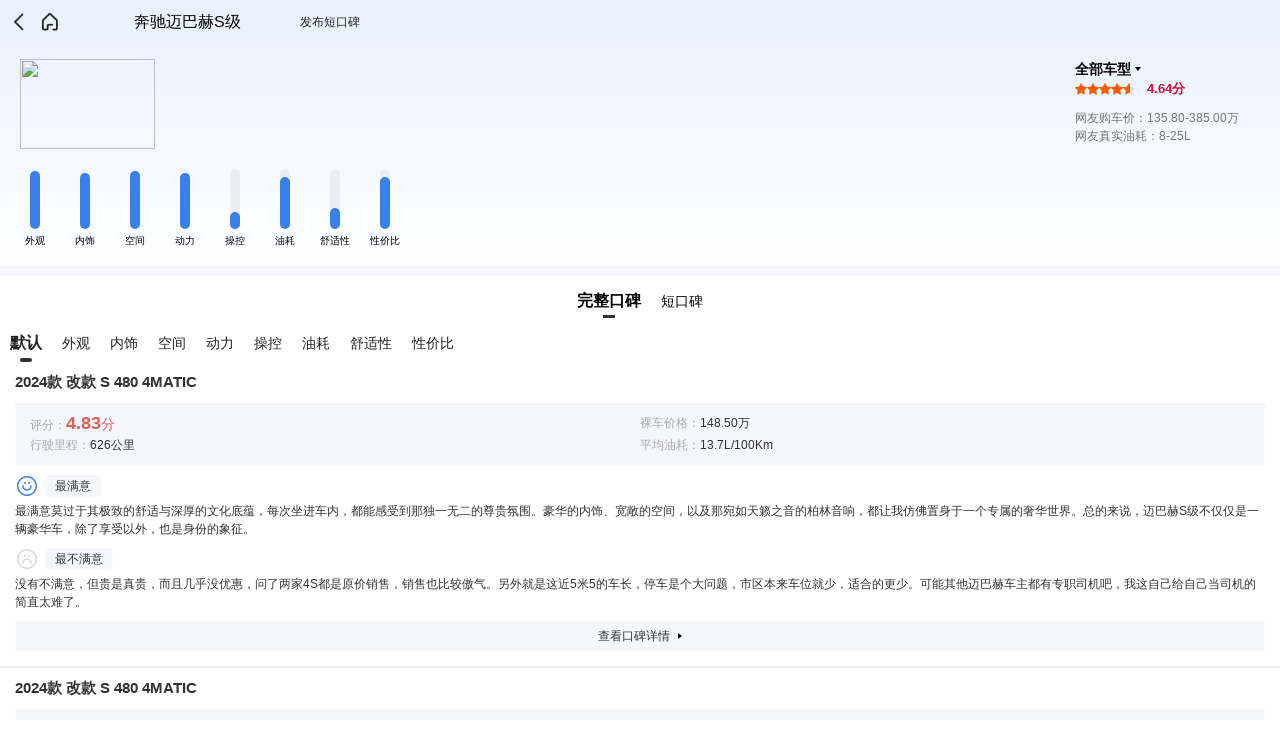

--- FILE ---
content_type: text/html; charset=utf-8
request_url: https://db.m.auto.sohu.com/model_4608/dianping
body_size: 62044
content:
<!doctype html>
<html data-n-head-ssr lang="zh-CN" data-n-head="%7B%22lang%22:%7B%22ssr%22:%22zh-CN%22%7D%7D">
  <head >
    <meta data-n-head="ssr" charset="utf-8"><meta data-n-head="ssr" name="viewport" content="width=device-width, initial-scale=1.0,minimum-scale=1.0,maximum-scale=1.0,user-scalable=no"><meta data-n-head="ssr" name="format-detection" content="telephone=no"><meta data-n-head="ssr" name="referrer" content="no-referrer-when-downgrade"><meta data-n-head="ssr" name="data-spm" content="dbwp"><meta data-n-head="ssr" data-hid="description" name="description" content="车主口碑-奔驰迈巴赫S级"><meta data-n-head="ssr" data-hid="keywords" name="keywords" content="搜狐汽车, 车主口碑, 奔驰, 迈巴赫S级"><title>车主口碑-奔驰迈巴赫S级</title><link data-n-head="ssr" rel="icon" type="image/x-icon" href="//s.auto.itc.cn/public/auto/favicon.ico" mce_href="/favicon.ico"><link data-n-head="ssr" rel="apple-touch-icon" sizes="57x57" href="//s.auto.itc.cn/public/auto/logo/logo-57.png"><link data-n-head="ssr" rel="apple-touch-icon" sizes="72x72" href="//s.auto.itc.cn/public/auto/logo/logo-72.png"><link data-n-head="ssr" rel="apple-touch-icon" sizes="114x114" href="//s.auto.itc.cn/public/auto/logo/logo-114.png"><link data-n-head="ssr" rel="apple-touch-icon" sizes="144x144" href="//s.auto.itc.cn/public/auto/logo/logo-144.png"><script data-n-head="ssr" src="//s.auto.itc.cn/auto-h5/public/font-size.js"></script><script data-n-head="ssr" src="//s.auto.itc.cn/pensieve/pages/wapdb.js"></script><script data-n-head="ssr" src="//statics.itc.cn/spm/prod/js/1.0.1.enhance.1/index.js" defer></script><script data-n-head="ssr" src="//js.sohu.com/pv.js" defer></script><link rel="preload" href="https://s.auto.itc.cn/wap-db/client/fb31d82.js" as="script"><link rel="preload" href="https://s.auto.itc.cn/wap-db/client/3d96a62.js" as="script"><link rel="preload" href="https://s.auto.itc.cn/wap-db/client/9b21300.js" as="script"><link rel="preload" href="https://s.auto.itc.cn/wap-db/client/30a597e.js" as="script"><link rel="preload" href="https://s.auto.itc.cn/wap-db/client/f7e4be3.js" as="script"><style data-vue-ssr-id="785d2056:0 25d521d6:0 379e9669:0 c6b09c5e:0 f881ee7e:0">/*! normalize.css v8.0.1 | MIT License | github.com/necolas/normalize.css */html{line-height:1.15;-webkit-text-size-adjust:100%}body{margin:0}main{display:block}h1{font-size:2em;margin:.67em 0}hr{box-sizing:content-box;height:0;overflow:visible}pre{font-family:monospace,monospace;font-size:1em}a{background-color:transparent}abbr[title]{border-bottom:none;-webkit-text-decoration:underline;text-decoration:underline;-webkit-text-decoration:underline dotted;text-decoration:underline dotted}b,strong{font-weight:bolder}code,kbd,samp{font-family:monospace,monospace;font-size:1em}small{font-size:80%}sub,sup{font-size:75%;line-height:0;position:relative;vertical-align:baseline}sub{bottom:-.25em}sup{top:-.5em}img{border-style:none}button,input,optgroup,select,textarea{font-family:inherit;font-size:100%;line-height:1.15;margin:0}button,input{overflow:visible}button,select{text-transform:none}[type=button],[type=reset],[type=submit],button{-webkit-appearance:button}[type=button]::-moz-focus-inner,[type=reset]::-moz-focus-inner,[type=submit]::-moz-focus-inner,button::-moz-focus-inner{border-style:none;padding:0}[type=button]:-moz-focusring,[type=reset]:-moz-focusring,[type=submit]:-moz-focusring,button:-moz-focusring{outline:1px dotted ButtonText}fieldset{padding:.35em .75em .625em}legend{box-sizing:border-box;color:inherit;display:table;max-width:100%;padding:0;white-space:normal}progress{vertical-align:baseline}textarea{overflow:auto}[type=checkbox],[type=radio]{box-sizing:border-box;padding:0}[type=number]::-webkit-inner-spin-button,[type=number]::-webkit-outer-spin-button{height:auto}[type=search]{-webkit-appearance:textfield;outline-offset:-2px}[type=search]::-webkit-search-decoration{-webkit-appearance:none}::-webkit-file-upload-button{-webkit-appearance:button;font:inherit}details{display:block}summary{display:list-item}[hidden],template{display:none}:root{--color-primary:#00bcd4;--color-light:#fff}*{box-sizing:border-box}html{font-family:PingFangSC-Regular,Tahoma,Microsoft Yahei,Arial,sans-serif;-webkit-font-smoothing:antialiased;-moz-osx-font-smoothing:grayscale;scroll-behavior:auto}img{border:0;max-width:100%;vertical-align:middle}a{-webkit-text-decoration:none;text-decoration:none}li,ul{list-style:none;vertical-align:middle}dd,dl,dt,h3,li,p,ul{margin:0;padding:0}.g-clip-text,.g-clip-text-line2,.g-clip-text-line3{display:-webkit-box;-webkit-line-clamp:1;overflow:hidden;text-overflow:ellipsis;-webkit-box-orient:vertical}.g-clip-text-line2{-webkit-line-clamp:2}.g-clip-text-line3{-webkit-line-clamp:3}.g-clearfix:after,.g-clearfix:before{content:" ";display:table}.g-clearfix:after{clear:both}.pull-refresh{height:1.875rem;margin:0 auto -.3125rem;width:2.8125rem}
[data-v-b364d3dc]:root{--color-primary:#00bcd4;--color-light:#fff}.layout_default[data-v-b364d3dc]{background:#fff}
[data-v-0690aa4c]:root{--color-primary:#00bcd4;--color-light:#fff}.top-box[data-v-0690aa4c]{background:linear-gradient(180deg,#e9f1ff,#fff);border-bottom:.625rem solid #f5f7fa;padding-bottom:1.25rem}.top-head[data-v-0690aa4c]{display:flex;height:2.75rem;padding:.4375rem .3125rem}.top-head .back[data-v-0690aa4c]{background:url([data-uri]) no-repeat 50%;background-size:auto 1.5rem;height:100%;width:1.875rem}.top-head .home[data-v-0690aa4c]{background:url(https://s.auto.itc.cn/wap-db/client/img/home_ico.4d59086.png) no-repeat 50%;background-size:auto 1.5rem;height:100%;width:1.875rem}.top-head .top-btn[data-v-0690aa4c]{color:#222;font-size:.75rem;line-height:1.875rem;padding-right:.625rem;text-align:right;width:5rem}.top-head .tit[data-v-0690aa4c]{font-size:1rem;line-height:1.875rem;padding-left:1.25rem;text-align:center;width:14.0625rem}.car-info[data-v-0690aa4c]{display:flex;justify-content:space-between;padding:.9375rem .9375rem 1.25rem 1.25rem}.car-info .car-img[data-v-0690aa4c]{display:block;height:5.625rem;width:8.4375rem}.car-info .car-img img[data-v-0690aa4c]{height:100%;width:100%}.car-info .info[data-v-0690aa4c]{width:11.875rem}.car-info .info strong[data-v-0690aa4c]{display:block;font-size:.875rem;height:1.25rem;line-height:1.25rem;overflow:hidden}.car-info .info strong span[data-v-0690aa4c]{display:inline-block;height:1.25rem;padding-right:.625rem;position:relative}.car-info .info strong span[data-v-0690aa4c]:after{border-left:.1875rem solid transparent;border-right:.1875rem solid transparent;border-top:.25rem solid #000;content:"";margin-top:-.125rem;position:absolute;right:0;top:50%}.car-info .info .star-box[data-v-0690aa4c]{align-items:center;color:#e60036;display:flex;font-size:.8125rem;font-weight:700;line-height:1.25rem;margin-bottom:.625rem}.car-info .info .star-box .starbox[data-v-0690aa4c]{background:url(https://s.auto.itc.cn/wap-db/client/img/stars_koubei.1040bfb.png) repeat-x 0-0.875rem;background-size:.75rem auto;display:block;height:.75rem;margin-right:.75rem;width:3.75rem}.car-info .info .star-box .starbox .starw[data-v-0690aa4c]{background:url(https://s.auto.itc.cn/wap-db/client/img/stars_koubei.1040bfb.png) repeat-x 0 0;background-size:.75rem auto;display:block;height:.75rem;width:50%}.car-info .info p[data-v-0690aa4c]{color:#777;font-size:.75rem;line-height:1.125rem}.chart-box[data-v-0690aa4c]{display:flex;padding:0 .625rem}.chart-box li[data-v-0690aa4c]{font-size:.625rem;text-align:center;width:3.125rem}.chart-box li .chart-con[data-v-0690aa4c]{background:#ebeff5;border-radius:.375rem;display:block;height:3.75rem;margin:0 auto .375rem;position:relative;width:.625rem}.chart-box li .chart-con .chart-h[data-v-0690aa4c]{background:#3980eb;border-radius:.375rem;bottom:0;display:block;height:50%;position:absolute;width:100%}.tab-box[data-v-0690aa4c]{padding-top:.625rem}.tab-box .tab[data-v-0690aa4c]{display:flex;font-size:.875rem;height:2rem;justify-content:center;line-height:1.875rem;margin-bottom:.625rem}.tab-box .tab span[data-v-0690aa4c]{margin:0 .625rem}.tab-box .tab .cur[data-v-0690aa4c]{font-size:1rem;font-weight:700;position:relative}.tab-box .tab .cur[data-v-0690aa4c]:after{background:#333;bottom:0;content:"";height:.1875rem;left:50%;margin-left:-.375rem;position:absolute;width:.75rem}.mask[data-v-0690aa4c]{background:#333;height:100%;left:0;opacity:.6;top:0;width:100%;z-index:1}.gotop[data-v-0690aa4c],.mask[data-v-0690aa4c]{position:fixed}.gotop[data-v-0690aa4c]{background:#7f7f7f;border-radius:50%;bottom:5rem;height:2.25rem;right:1.25rem;text-align:center;width:2.25rem;z-index:100}.gotop em[data-v-0690aa4c]{border-right:1px solid #fff;border-top:1px solid #fff;display:inline-block;height:.9375rem;left:.625rem;position:absolute;top:.875rem;transform:rotate(-45deg);width:.9375rem}
[data-v-c3e64da8]:root{--color-primary:#00bcd4;--color-light:#fff}.tab-con[data-v-c3e64da8]{display:none}.tab-con.cur[data-v-c3e64da8]{display:block}.tab-con .sel-box[data-v-c3e64da8]{color:#222;font-size:.875rem;height:2.125rem;line-height:1.875rem;overflow-x:scroll}.tab-con .sel-box[data-v-c3e64da8]::-webkit-scrollbar{display:none}.tab-con .sel-box .sel-con[data-v-c3e64da8]{display:flex;justify-content:flex-start}.tab-con .sel-box .sel-con li[data-v-c3e64da8]{flex-shrink:0;line-height:1.875rem;padding:0 .625rem}.tab-con .sel-box .sel-con li.cur[data-v-c3e64da8]{font-size:1rem;font-weight:700;height:2.125rem;position:relative}.tab-con .sel-box .sel-con li.cur[data-v-c3e64da8]:after{background:#333;border-radius:.25rem;bottom:0;content:"";height:.25rem;left:50%;margin-left:-.375rem;position:absolute;width:.75rem}.tab-con .koubei-item[data-v-c3e64da8]{border-bottom:.125rem solid #ebebeb;display:block;padding:.3125rem .9375rem .9375rem}.tab-con .koubei-item strong[data-v-c3e64da8]{color:#333;display:block;font-size:.9375rem;line-height:1.875rem}.tab-con .koubei-item .koubei-tag[data-v-c3e64da8]{background:#f5f7fa;display:flex;flex-wrap:wrap;margin-top:.375rem;padding:.625rem .9375rem}.tab-con .koubei-item .koubei-tag dd[data-v-c3e64da8]{color:#aaa;font-size:.75rem;line-height:1.25rem;width:50%}.tab-con .koubei-item .koubei-tag dd .col3[data-v-c3e64da8]{color:#333}.tab-con .koubei-item .koubei-tag dd .red[data-v-c3e64da8]{color:#e0605e;font-size:.875rem}.tab-con .koubei-item .koubei-tag dd .red em[data-v-c3e64da8]{font-size:1.125rem;font-style:normal;font-weight:700}.tab-con .koubei-item .koubei-info li[data-v-c3e64da8]{display:none;padding-top:.625rem}.tab-con .koubei-item .koubei-info li.show[data-v-c3e64da8]{display:block}.tab-con .koubei-item .koubei-info li h3[data-v-c3e64da8]{background:#f5f7fa;border-radius:.3125rem;color:#333;display:inline-block;font-size:.75rem;font-weight:400;line-height:1.375rem;padding:0 .625rem}.tab-con .koubei-item .koubei-info li h3.good[data-v-c3e64da8]{margin-left:1.875rem;position:relative}.tab-con .koubei-item .koubei-info li h3.good[data-v-c3e64da8]:before{background-image:url(https://s.auto.itc.cn/wap-db/client/img/good_ico.39911d3.png);background-position:0 0;background-size:100% auto;content:"";height:1.5rem;left:-1.875rem;position:absolute;top:-.0625rem;width:1.5rem}.tab-con .koubei-item .koubei-info li h3.bad[data-v-c3e64da8]{margin-left:1.875rem;position:relative}.tab-con .koubei-item .koubei-info li h3.bad[data-v-c3e64da8]:before{background-image:url(https://s.auto.itc.cn/wap-db/client/img/bad_ico.2c27c94.png);background-position:0 0;background-size:100% auto;content:"";height:1.5rem;left:-1.875rem;position:absolute;top:-.0625rem;width:1.5rem}.tab-con .koubei-item .koubei-info li p[data-v-c3e64da8]{color:#333;font-size:.75rem;line-height:1.125rem;padding-top:.3125rem}.tab-con .koubei-item .koubei-btn[data-v-c3e64da8]{align-items:center;background:#f5f7fa;color:#333;display:flex;font-size:.75rem;height:1.875rem;justify-content:center;line-height:1.875rem;margin-top:.625rem}.tab-con .koubei-item .koubei-btn em[data-v-c3e64da8]{border-bottom:.1875rem solid transparent;border-left:.25rem solid #000;border-top:.1875rem solid transparent;height:0;margin-left:.5rem;width:0}.tab-con .nodata[data-v-c3e64da8]{background:url(https://s.auto.itc.cn/wap-db/client/img/nodata_ico.100bfa9.png) no-repeat center 0;background-size:7.5rem auto;color:#999;display:none;font-size:.75rem;margin-top:2.5rem;padding:5rem 0;text-align:center}.tab-con .nodata.show[data-v-c3e64da8]{display:block}.tab-con .loading[data-v-c3e64da8]{animation:wind-c3e64da8 1s linear infinite;animation-delay:1ms;background:url(https://s.auto.itc.cn/wap-db/client/img/load.185ff5c.png) no-repeat;background-size:100% auto;display:block;height:2.5rem;margin:.625rem auto;width:2.5rem}@keyframes wind-c3e64da8{0%{transform:rotate(0deg)}to{transform:rotate(1turn)}}
[data-v-8c2915ec]:root{--color-primary:#00bcd4;--color-light:#fff}.tab-con[data-v-8c2915ec]{display:none}.tab-con.cur[data-v-8c2915ec]{display:block}.tab-con .koubei-item[data-v-8c2915ec]{border-bottom:.0625rem solid #ebebeb;display:block;padding:.3125rem .9375rem .9375rem}.tab-con .koubei-item strong[data-v-8c2915ec]{color:#333;display:block;font-size:.9375rem;line-height:1.875rem}.tab-con .koubei-item p[data-v-8c2915ec]{color:#333;font-size:.75rem;line-height:1.125rem;padding-top:.3125rem}.tab-con .koubei-item .koubei-bot[data-v-8c2915ec]{color:#333;display:flex;font-size:.6875rem;justify-content:space-between;line-height:1.25rem;margin-top:.625rem}.tab-con .koubei-item .koubei-bot .time[data-v-8c2915ec]{color:#aaa;width:13.75rem}.tab-con .koubei-item .koubei-bot .bad[data-v-8c2915ec],.tab-con .koubei-item .koubei-bot .good[data-v-8c2915ec]{color:#333;padding-left:1.25rem;position:relative}.tab-con .koubei-item .koubei-bot .bad[data-v-8c2915ec]:before,.tab-con .koubei-item .koubei-bot .good[data-v-8c2915ec]:before{background:url([data-uri]) no-repeat 0;background-size:1rem auto;content:"";height:1.25rem;left:0;position:absolute;top:0;width:1rem}.tab-con .koubei-item .koubei-bot .bad[data-v-8c2915ec]:before{background:url([data-uri]) no-repeat 0;background-size:1rem auto}.tab-con .nodata[data-v-8c2915ec]{background:url(https://s.auto.itc.cn/wap-db/client/img/nodata_ico.100bfa9.png) no-repeat center 0;background-size:7.5rem auto;color:#999;display:none;font-size:.75rem;margin-top:2.5rem;padding:5rem 0;text-align:center}.tab-con .nodata.show[data-v-8c2915ec]{display:block}.tab-con .loading[data-v-8c2915ec]{animation:wind-8c2915ec 1s linear infinite;animation-delay:1ms;background:url(https://s.auto.itc.cn/wap-db/client/img/load.185ff5c.png) no-repeat;background-size:100% auto;display:block;height:2.5rem;margin:.625rem auto;width:2.5rem}@keyframes wind-8c2915ec{0%{transform:rotate(0deg)}to{transform:rotate(1turn)}}</style>
  </head>
  <body data-spm="brand" data-n-head="%7B%22data-spm%22:%7B%22ssr%22:%22brand%22%7D%7D">
    <div data-server-rendered="true" id="__nuxt"><div id="__layout"><div class="layout_default" data-v-b364d3dc><section class="index-main" data-v-0690aa4c data-v-b364d3dc><div class="top-box" data-v-0690aa4c><header class="top-head" data-v-0690aa4c><span class="back" data-v-0690aa4c></span> <a href="//m.auto.sohu.com/" class="home" data-v-0690aa4c></a> <span class="tit" data-v-0690aa4c>奔驰迈巴赫S级</span> <a href="/model_4608/microEval" class="top-btn" data-v-0690aa4c>发布短口碑</a></header> <div class="car-info" data-v-0690aa4c><a href="/model_4608" class="car-img" data-v-0690aa4c><img src="//m3.auto.itc.cn/c_pad,w_270,h_180/c_zoom,w_800/30073550.jpg" data-v-0690aa4c></a> <div class="info" data-v-0690aa4c><strong data-v-0690aa4c><span data-v-0690aa4c>全部车型</span></strong> <div class="star-box" data-v-0690aa4c><span class="starbox" data-v-0690aa4c><span class="starw" style="width:92%;" data-v-0690aa4c></span></span>
          4.64分
        </div> <p data-v-0690aa4c>
          网友购车价：135.80-385.00万
        </p> <p data-v-0690aa4c>网友真实油耗：8-25L</p></div></div> <ul class="chart-box" data-v-0690aa4c><li data-v-0690aa4c><span class="chart-con" data-v-0690aa4c><span class="chart-h" style="height:96%;" data-v-0690aa4c></span></span>外观
      </li><li data-v-0690aa4c><span class="chart-con" data-v-0690aa4c><span class="chart-h" style="height:94%;" data-v-0690aa4c></span></span>内饰
      </li><li data-v-0690aa4c><span class="chart-con" data-v-0690aa4c><span class="chart-h" style="height:97%;" data-v-0690aa4c></span></span>空间
      </li><li data-v-0690aa4c><span class="chart-con" data-v-0690aa4c><span class="chart-h" style="height:93%;" data-v-0690aa4c></span></span>动力
      </li><li data-v-0690aa4c><span class="chart-con" data-v-0690aa4c><span class="chart-h" style="height:29%;" data-v-0690aa4c></span></span>操控
      </li><li data-v-0690aa4c><span class="chart-con" data-v-0690aa4c><span class="chart-h" style="height:87%;" data-v-0690aa4c></span></span>油耗
      </li><li data-v-0690aa4c><span class="chart-con" data-v-0690aa4c><span class="chart-h" style="height:35%;" data-v-0690aa4c></span></span>舒适性
      </li><li data-v-0690aa4c><span class="chart-con" data-v-0690aa4c><span class="chart-h" style="height:87%;" data-v-0690aa4c></span></span>性价比
      </li></ul></div> <div id="type_list" name="type_list" class="tab-box" data-v-0690aa4c><div class="tab" data-v-0690aa4c><span class="cur" data-v-0690aa4c>完整口碑</span> <span class="on" data-v-0690aa4c>短口碑</span></div> <div class="tab-content" data-v-0690aa4c><div class="tab-con cur" data-v-c3e64da8 data-v-0690aa4c><div class="sel-box" data-v-c3e64da8><ul class="sel-con" data-v-c3e64da8><li data-index="0" class="cur" data-v-c3e64da8>默认</li> <li data-index="3" data-v-c3e64da8>
        外观
      </li><li data-index="4" data-v-c3e64da8>
        内饰
      </li><li data-index="5" data-v-c3e64da8>
        空间
      </li><li data-index="6" data-v-c3e64da8>
        动力
      </li><li data-index="7" data-v-c3e64da8>
        操控
      </li><li data-index="8" data-v-c3e64da8>
        油耗
      </li><li data-index="9" data-v-c3e64da8>
        舒适性
      </li><li data-index="10" data-v-c3e64da8>
        性价比
      </li></ul></div> <a href="/model_4608/dianping/759388" class="koubei-item" data-v-c3e64da8><strong data-v-c3e64da8>2024款 改款 S 480 4MATIC</strong> <dl class="koubei-tag" data-v-c3e64da8><dd data-v-c3e64da8>
        评分：<span class="red" data-v-c3e64da8><em data-v-c3e64da8>4.83</em>分</span></dd> <dd data-v-c3e64da8>
        裸车价格：<span class="col3" data-v-c3e64da8>148.50万</span></dd> <dd data-v-c3e64da8>
        行驶里程：<span class="col3" data-v-c3e64da8>626公里</span></dd> <dd data-v-c3e64da8>
        平均油耗：<span class="col3" data-v-c3e64da8>13.7L/100Km</span></dd></dl> <ul class="koubei-info" data-v-c3e64da8><li class="show" data-v-c3e64da8><h3 class="good" data-v-c3e64da8>最满意</h3> <p data-v-c3e64da8>最满意莫过于其极致的舒适与深厚的文化底蕴，每次坐进车内，都能感受到那独一无二的尊贵氛围。豪华的内饰、宽敞的空间，以及那宛如天籁之音的柏林音响，都让我仿佛置身于一个专属的奢华世界。总的来说，迈巴赫S级不仅仅是一辆豪华车，除了享受以外，也是身份的象征。</p></li><li class="show" data-v-c3e64da8><h3 class="bad" data-v-c3e64da8>最不满意</h3> <p data-v-c3e64da8>没有不满意，但贵是真贵，而且几乎没优惠，问了两家4S都是原价销售，销售也比较傲气。另外就是这近5米5的车长，停车是个大问题，市区本来车位就少，适合的更少。可能其他迈巴赫车主都有专职司机吧，我这自己给自己当司机的简直太难了。</p></li><li data-v-c3e64da8><h3 data-v-c3e64da8>空间</h3> <p data-v-c3e64da8>空间不用说都知道，真的是非常非常非常宽敞，对什么身高体重的人来说都是soeasy，尤其是后排，腿托升起来可以直接半躺打直，移动头等舱绝不是乱说的。不过这车只适合坐四个人，中间位置看图就知道，坐着肯定不舒服，不如直接设计成580那种样式。</p></li><li data-v-c3e64da8><h3 data-v-c3e64da8>动力</h3> <p data-v-c3e64da8>虽说没有V8甚至是V12那种低沉的“咆哮”，但6缸的动力是绝对够用，加速时平稳又迅猛，超车没问题，就是车身太长，变道不是那么容易。属于舒适性、隔音什么的，绝对是轿车里的天花板，开着是即舒适又惬意。</p></li><li data-v-c3e64da8><h3 data-v-c3e64da8>油耗</h3> <p data-v-c3e64da8>油耗：目前表显的油耗是13.7L/100KM，想低是不大可能，正常开着就行，也不用太纠结，该加还不是得加，总不能买回家停着看吧。</p></li><li data-v-c3e64da8><h3 data-v-c3e64da8>外观</h3> <p data-v-c3e64da8>整体造型大气而庄重，无论是车身线条的流畅性，还是前脸的霸气造型，都彰显出迈巴赫品牌的独特魅力。细节之处同样出色，精致的大灯、独特的大饼轮毂，都展现出迈巴赫对细节的极致追求。每次看到它，都会让我感到自豪和满足。虽然外观是仁者见仁智者见智的事情，但在我心中，迈巴赫S级的外观无疑是同级别车型中的佼佼者。</p></li><li data-v-c3e64da8><h3 data-v-c3e64da8>内饰</h3> <p data-v-c3e64da8>内饰极具奢华感，高档的材质和精细的工艺，无论是触感还是视觉感受都非常好，绝对是同级最优，没有之一。同时在实用性方面也做得出色，各种功能布局合理且易于操作，而且中控大屏不仅显示效果出众，还集成了众多实用功能。</p></li><li data-v-c3e64da8><h3 data-v-c3e64da8>性价比</h3> <p data-v-c3e64da8>单看价格，肯定和性价比三个字无缘。但从各方面综合考量，又觉得物有所值。品牌带来的尊贵感和面子就不用说了，其他像是舒适性、安全性更是挑不出任何毛病，对得起这昂贵的价格。</p></li></ul> <span class="koubei-btn" data-v-c3e64da8>查看口碑详情<em data-v-c3e64da8></em></span></a><a href="/model_4608/dianping/767695" class="koubei-item" data-v-c3e64da8><strong data-v-c3e64da8>2024款 改款 S 480 4MATIC</strong> <dl class="koubei-tag" data-v-c3e64da8><dd data-v-c3e64da8>
        评分：<span class="red" data-v-c3e64da8><em data-v-c3e64da8>5</em>分</span></dd> <dd data-v-c3e64da8>
        裸车价格：<span class="col3" data-v-c3e64da8>147.18万</span></dd> <dd data-v-c3e64da8>
        行驶里程：<span class="col3" data-v-c3e64da8>3300公里</span></dd> <dd data-v-c3e64da8>
        平均油耗：<span class="col3" data-v-c3e64da8>10.4L/100Km</span></dd></dl> <ul class="koubei-info" data-v-c3e64da8><li class="show" data-v-c3e64da8><h3 class="good" data-v-c3e64da8>最满意</h3> <p data-v-c3e64da8>由于视事业上升期也是为了商务洽谈出去接待客户需要，所以入手了迈巴赫S级，最吸引我选这款迈巴赫的点有两点，首先就是它的内饰质感，车内的设计可以说就是行业里的天花板级别水准，坐在里面就有一种宾至如归的温馨感，显得特别有档次。座椅的设计非常的人性化，前排座椅有多向调节功能和加热通风功能，坐着既舒服又有很好地支撑性，每次开车出去都觉得特别享受。设计把现代和古典的东西融为一体，看着既时尚又有点复古的味道，空间感也很棒，层次感十足。还有那些小细节，比如说真皮座椅的缝线，用的材料，都是顶级的，摸上去就跟摸到了一件高级的艺术品一样让人欲罢不能，还有柏林之声的扬声器音质卓越，宽广而细腻，犹如晨曦的阳光穿透云层，每个音符都完美的呈现，这车不光是出行那么简单，简直就是一种帝王级的享受，实在是太舒服了。而且内饰饰板我改成了S680款式的，这样就提升了豪华感。其次就是它的驾驶的平顺性。每当我坐在车内，无论是启动车辆还是行驶在路上，都能感受到那种与众不同的宁静和舒适。迈巴赫S级的隔音降噪工艺做得非常出色，即便是在高速公路上行驶，车外的噪音几乎可以忽略不计。它的悬挂系统也调校得恰到好处，前后独立悬架可以调节高低软硬，所以无论是过弯还是经过颠簸坑洼不平路面时，车身都能保持稳定，让我感觉非常安心顺心。</p></li><li class="show" data-v-c3e64da8><h3 class="bad" data-v-c3e64da8>最不满意</h3> <p data-v-c3e64da8>最不满意的就是我不大喜欢隐藏式门把手，感觉没有机械式门把手握着有感觉，而且我担心要是在冬天极寒天气下是否能正常使用。</p></li><li data-v-c3e64da8><h3 data-v-c3e64da8>空间</h3> <p data-v-c3e64da8>空间我认为可以用奢侈来形容。毕竟车身长度达到5470mm轴距为3396mm，乘坐空间各方面都可以说是绰绰有余。特别是后座简直是个空间奇迹，腿能伸得直直的，舒服得可以躺下来，感觉就像坐头等舱的待遇，就算是前面的驾驶位也是很舒服的，后备箱空间也很大，进深特别深，出差或者带着家人自驾游能放好几个行李箱。</p></li><li data-v-c3e64da8><h3 data-v-c3e64da8>动力</h3> <p data-v-c3e64da8>搭配的3.0T的涡轮发动机能爆发380匹的马力，动力很充沛，响应也挺快很跟脚，只要踩就有感觉源源不断的在输出，方向盘指向性还是很明确的，行驶起来也是指那打那，前置四驱的驱动方式让我有信心征服各种路况。</p></li><li data-v-c3e64da8><h3 data-v-c3e64da8>油耗</h3> <p data-v-c3e64da8>油耗差不多10.4个左右，毕竟是大型车车身自重达到2270KG，要驱动这样一个大家伙这个油耗还是很满意的。</p></li><li data-v-c3e64da8><h3 data-v-c3e64da8>外观</h3> <p data-v-c3e64da8>外观霸气稳重内敛，一看就知道不简单。车头的进气格栅特别亮眼，配上镀铬装饰条，下面的小格栅我也改成了S680款式的格栅，豪华属性瞬间拉满，车漆颜色改了双拼，在路上回头率爆表。</p></li><li data-v-c3e64da8><h3 data-v-c3e64da8>内饰</h3> <p data-v-c3e64da8>内饰设计的很有科技感，液晶的仪表盘和12.8英寸中控大屏科技感十足。触手可及的地方都采用了软质材料和皮质包裹。整体的格调就是豪华。</p></li><li data-v-c3e64da8><h3 data-v-c3e64da8>性价比</h3> <p data-v-c3e64da8>迈巴赫作为一个豪华品牌，它的品质和配置，我觉得它还是非常值得信赖的，性价比还是很高的。</p></li></ul> <span class="koubei-btn" data-v-c3e64da8>查看口碑详情<em data-v-c3e64da8></em></span></a><a href="/model_4608/dianping/767696" class="koubei-item" data-v-c3e64da8><strong data-v-c3e64da8>2024款 改款 S 480 4MATIC</strong> <dl class="koubei-tag" data-v-c3e64da8><dd data-v-c3e64da8>
        评分：<span class="red" data-v-c3e64da8><em data-v-c3e64da8>5</em>分</span></dd> <dd data-v-c3e64da8>
        裸车价格：<span class="col3" data-v-c3e64da8>146.80万</span></dd> <dd data-v-c3e64da8>
        行驶里程：<span class="col3" data-v-c3e64da8>11261公里</span></dd> <dd data-v-c3e64da8>
        平均油耗：<span class="col3" data-v-c3e64da8>12.8L/100Km</span></dd></dl> <ul class="koubei-info" data-v-c3e64da8><li class="show" data-v-c3e64da8><h3 class="good" data-v-c3e64da8>最满意</h3> <p data-v-c3e64da8>最吸引我选这款迈巴赫的点就是外观气场了。整体运用了大面积的镀铬，使得整车在阳光下显得熠熠生辉闪闪发亮，非常的夺人眼球，尤其是前脸进气格栅采用大开口长竖条型配上镀铬装饰条的设计新颖独特，那些亮闪闪的铬条就像是波浪一样，让人联想到的形容词就是高端、大气、上档次，搭配上大饼轮毂感觉十分的协调十分的优雅。引擎盖粗壮的线条彰显力量感，而迈巴赫的车标位于中间位置异常的醒目，在路上行驶辨识度极高，懂车的人一看立式车标就知道这是一辆豪车，修长的车身霸气外露，每一处的细节都体现出了它不凡的气质，LED大灯眼神犀利极具压迫感，夜间开启照明度清晰，而下方的小格栅也采用镀铬包围和上面的格栅相互辉映，车身线条流畅看起来很顺滑，没什么多余的装饰，从车头拉到车尾一气呵成做工精致。</p></li><li class="show" data-v-c3e64da8><h3 class="bad" data-v-c3e64da8>最不满意</h3> <p data-v-c3e64da8>最不满意的我感觉提车时间比较久，我在店里签合同下订单到提车大概等了3个星期左右，这个时效最好能缩短些，等车的时候太煎熬了。</p></li><li data-v-c3e64da8><h3 data-v-c3e64da8>空间</h3> <p data-v-c3e64da8>空间这方面也没有什么可以说的，乘坐空间肯定是没有问题，车长有5470mm轴距为3396mm这样的数据在同级别车型中也是数一数二的存在，并且前排座椅还多向调节和加热通风功能，就算长时间行驶也不会感觉疲惫，满座的时候没有拥挤感，车里的小储物格子设计的也很人性化。能归纳我的很多小物件，后备箱容积很深，开口很大，出差能能放置好多随身物品行李箱等等，而且拿取便捷。</p></li><li data-v-c3e64da8><h3 data-v-c3e64da8>动力</h3> <p data-v-c3e64da8>这车很明显的感觉就是稳重，开起来感受非常直观，而且隔音做的很好即使上了高速也几乎没什么声音。特别是空气悬挂，经过坑洼路面，车内颠簸感极小乘坐感舒适。方向盘转起来轻轻松松，指向精准没有虚位，配备的3.0T的发动机有着380匹的强悍马力，搭配9档手自一体变速箱的加持，起步平顺，深踩油门瞬间就能体验推背感的乐趣，刹车灵敏性也很好，无论是急刹车还是缓刹车，都能给我足够的信心。</p></li><li data-v-c3e64da8><h3 data-v-c3e64da8>油耗</h3> <p data-v-c3e64da8>平常在城市拥挤道路开的比较多油耗会高一点，跑高速的话稍微省点，综合油耗在12.8个左右，还是比较满意的。</p></li><li data-v-c3e64da8><h3 data-v-c3e64da8>外观</h3> <p data-v-c3e64da8>车身修长，总体造型非常大气、典雅，黑色车车漆给人一种稳重而不失动感的感觉，车尾饱满厚实圆润，看着有雍容华贵感，排气管口采用镀铬点缀有画龙点睛之效果。</p></li><li data-v-c3e64da8><h3 data-v-c3e64da8>内饰</h3> <p data-v-c3e64da8>内饰座椅配色我用的是琥珀棕，显得内敛温馨，真皮座椅细腻柔和，缝线也做得精致，12.8英寸中控屏触感流畅。多功能真皮方向盘手感丰富。</p></li><li data-v-c3e64da8><h3 data-v-c3e64da8>性价比</h3> <p data-v-c3e64da8>虽然迈巴赫S级的售价有点略高，但它带给我的附加价值远远高于了车子本身的价值，它的品质工艺都是值得信赖的，所以性价比还是很高的。</p></li></ul> <span class="koubei-btn" data-v-c3e64da8>查看口碑详情<em data-v-c3e64da8></em></span></a><a href="/model_4608/dianping/759387" class="koubei-item" data-v-c3e64da8><strong data-v-c3e64da8>2024款 改款 S 480 4MATIC</strong> <dl class="koubei-tag" data-v-c3e64da8><dd data-v-c3e64da8>
        评分：<span class="red" data-v-c3e64da8><em data-v-c3e64da8>4.83</em>分</span></dd> <dd data-v-c3e64da8>
        裸车价格：<span class="col3" data-v-c3e64da8>145.00万</span></dd> <dd data-v-c3e64da8>
        行驶里程：<span class="col3" data-v-c3e64da8>2139公里</span></dd> <dd data-v-c3e64da8>
        平均油耗：<span class="col3" data-v-c3e64da8>11L/100Km</span></dd></dl> <ul class="koubei-info" data-v-c3e64da8><li class="show" data-v-c3e64da8><h3 class="good" data-v-c3e64da8>最满意</h3> <p data-v-c3e64da8>这车我可买不起，但是我爸买得起啊，小小炫个爹！而且这个车气质上和我这个年龄也不符合，三十岁的我开起来确实像个司机，不过偶尔感受下迈巴赫还是很过瘾的。这个车是我陪我爸去选的，老爸之前是个老款的宝马7系，我自己开的是X5。不多说，还是来夸夸车。</p></li><li class="show" data-v-c3e64da8><h3 class="bad" data-v-c3e64da8>最不满意</h3> <p data-v-c3e64da8>缺点主要就是车身太大了吧，对比车价格来说配置还不够高，而且外观不适合年轻人。</p></li><li data-v-c3e64da8><h3 data-v-c3e64da8>空间</h3> <p data-v-c3e64da8>迈巴赫有5.4米左右的车长和1.9米左右的车宽，车身是真大。上次开到太古里去，车位太紧张，找半天停车位，左右两边车位上都有车的话，中间那个车位真的很难停，停了也不好下车。
但是车内空间是绝对舒服的，轴距有差不多3.4米左右。</p></li><li data-v-c3e64da8><h3 data-v-c3e64da8>动力</h3> <p data-v-c3e64da8>驾驶感受：3.0T 六缸发动机与 ISG 电机，最大功率380马力，峰值扭矩500牛?米。啥意思呢，就是你数5秒，我就已经一脚油门从0加速到了100。很牛吧。</p></li><li data-v-c3e64da8><h3 data-v-c3e64da8>油耗</h3> <p data-v-c3e64da8>油耗：3.0T的发动机带来了这么强的动力表现，也只有11个油，表现很棒。</p></li><li data-v-c3e64da8><h3 data-v-c3e64da8>外观</h3> <p data-v-c3e64da8>这个车外观所有的细节都很精致，确实是看着就符合奢华级别定位。全车电动吸合车门、隐藏电动门把手，几何多光束特色灯光，加2万8还可以升级为数字式灯光。</p></li><li data-v-c3e64da8><h3 data-v-c3e64da8>内饰</h3> <p data-v-c3e64da8>中控是触控OLED屏，车载智能系统是MBUX的，智能语音反应快。
座椅标配是常规轿车的5座，也可以选装为后排独立座椅，就像MPV车型的第二排座椅一样。后排两个座位前面都分别有液晶屏幕，能控制多媒体，像我爸基本也很少自己开车，都坐后排，就很适合他。</p></li><li data-v-c3e64da8><h3 data-v-c3e64da8>性价比</h3> <p data-v-c3e64da8>要说性价比，我开的宝马X5，我爸这个车裸车就145万，他一辆车差不多够我买三辆车了。
买迈巴赫的人，买的都不是车，买的是这个车带给车主的江湖地位，对比同级别的奥迪A8，宝马7系，不管从外观还是内饰还是配置，还是从品牌定位和市场影响力来说，都拥有绝对的竞争优势。</p></li></ul> <span class="koubei-btn" data-v-c3e64da8>查看口碑详情<em data-v-c3e64da8></em></span></a><a href="/model_4608/dianping/769595" class="koubei-item" data-v-c3e64da8><strong data-v-c3e64da8>2024款 改款 S 480 4MATIC</strong> <dl class="koubei-tag" data-v-c3e64da8><dd data-v-c3e64da8>
        评分：<span class="red" data-v-c3e64da8><em data-v-c3e64da8>4.33</em>分</span></dd> <dd data-v-c3e64da8>
        裸车价格：<span class="col3" data-v-c3e64da8>143.50万</span></dd> <dd data-v-c3e64da8>
        行驶里程：<span class="col3" data-v-c3e64da8>3152公里</span></dd> <dd data-v-c3e64da8>
        平均油耗：<span class="col3" data-v-c3e64da8>9L/100Km</span></dd></dl> <ul class="koubei-info" data-v-c3e64da8><li class="show" data-v-c3e64da8><h3 class="good" data-v-c3e64da8>最满意</h3> <p data-v-c3e64da8>这款车我非常满意，是他的外观非常的大气，比较高端，乘坐的舒适感也是比较强的，内饰非常的高端和大气，整体下来油耗也是非常的低，动力什么的加速都还是非常强劲，不管车的空间比较合理，乘坐空间和储物空间都非常的不错，设计上非常合理。</p></li><li class="show" data-v-c3e64da8><h3 class="bad" data-v-c3e64da8>最不满意</h3> <p data-v-c3e64da8>我个人对其他方面都还是比较满意的，只是这个隐藏式的把手我不是很习惯，其他还没有发现什么不满意的。</p></li><li data-v-c3e64da8><h3 data-v-c3e64da8>空间</h3> <p data-v-c3e64da8>这款车的长度是5.47米宽度是1.921米高度是1.51米后背上的溶解也是比较够用的，这款车的前排和后排的舒适度都是比较高的，整体是非常柔软的，车内的储物空间也是非常合理。</p></li><li data-v-c3e64da8><h3 data-v-c3e64da8>动力</h3> <p data-v-c3e64da8>驾驶感受：这款车都方向盘是比较适中的，方向盘还是比较轻盈的，操纵感还是非常好啊，刹车也是非常灵敏的，在过弯道的时候也没有侧倾整体感受底盘还是非常稳的。</p></li><li data-v-c3e64da8><h3 data-v-c3e64da8>油耗</h3> <p data-v-c3e64da8>油耗：这款车平时在城市里行驶的比较多，平时在不堵车的情况下，大概是九个有左右，如果堵车可能油耗会上升，但是在高速上行驶的时候油耗还会降低这款车的油耗还是非常的满意，因为动力还是非常强。</p></li><li data-v-c3e64da8><h3 data-v-c3e64da8>外观</h3> <p data-v-c3e64da8>这款车的外形手机是非常的好看的，车头的设计也是非常有辨识度比较高端的，特别是这款车的轮毂，是我觉得非常亮眼的，非常的漂亮和有设计感，出去也是非常的亮黑非常有质感，腰身的设计也是非常漂亮的运动和时尚兼并，车灯也是比较亮眼的，比较有自己的特点。</p></li><li data-v-c3e64da8><h3 data-v-c3e64da8>内饰</h3> <p data-v-c3e64da8>这款车的中控屏幕尺寸是12.8英寸也还是使用起来，非常方便，标配了，真皮的方向盘方向盘的材质还是非常的柔软，也比较舒适，标配了真皮的座椅，乘坐和驾驶的感受都非常不错，非常舒适和柔软，皮质也是非常的细腻也没有什么异味，前排座椅有加热和通风的功能，主副驾驶电动调节的，第二排座椅是可以前后调节靠背调节和腿托调节的，第二排座椅也是电动调节有加热和通风的功能。</p></li><li data-v-c3e64da8><h3 data-v-c3e64da8>性价比</h3> <p data-v-c3e64da8>性价比是因人而异的，我买这款车也是，主要是觉得他是非常的有气质和高端时尚，有非常的运动的一款车，平时出门也还是非常的有面子，我认为还是可以的。</p></li></ul> <span class="koubei-btn" data-v-c3e64da8>查看口碑详情<em data-v-c3e64da8></em></span></a> <!----> <span class="loading" data-v-c3e64da8></span></div> <div class="tab-con" data-v-8c2915ec data-v-0690aa4c><div class="koubei-item" data-v-8c2915ec><strong data-v-8c2915ec>2017款 S 400 4MATIC</strong> <p data-v-8c2915ec>最满意肯定是空间和座椅舒适性了。</p> <div class="koubei-bot" data-v-8c2915ec><span class="time" data-v-8c2915ec>2017-10-12</span></div></div><div class="koubei-item" data-v-8c2915ec><strong data-v-8c2915ec>2017款 S 600</strong> <p data-v-8c2915ec>内饰很豪华，但是典型的奔驰风格，没有特点</p> <div class="koubei-bot" data-v-8c2915ec><span class="time" data-v-8c2915ec>2017-08-02</span></div></div><div class="koubei-item" data-v-8c2915ec><strong data-v-8c2915ec>2017款 S 400 4MATIC</strong> <p data-v-8c2915ec>有点大不好停车不过有倒车影像360的辅助下还是满轻松的入库老婆开就有点麻烦了因为车子开的少</p> <div class="koubei-bot" data-v-8c2915ec><span class="time" data-v-8c2915ec>2017-07-12</span></div></div><div class="koubei-item" data-v-8c2915ec><strong data-v-8c2915ec>2017款 S 400 4MATIC</strong> <p data-v-8c2915ec>最不满意就是轮胎了才一万公里前面一个轮胎就鼓包了</p> <div class="koubei-bot" data-v-8c2915ec><span class="time" data-v-8c2915ec>2017-05-08</span></div></div><div class="koubei-item" data-v-8c2915ec><strong data-v-8c2915ec>2017款 S 500 4MATIC</strong> <p data-v-8c2915ec>很安静稳。配上车里的氛围灯能静下心来好好享受生活的感觉</p> <div class="koubei-bot" data-v-8c2915ec><span class="time" data-v-8c2915ec>2017-04-27</span></div></div> <!----> <span class="loading" data-v-8c2915ec></span></div></div></div> <!----> <!----> <!----></section></div></div></div><script>window.__NUXT__=(function(a,b,c,d,e,f,g,h,i,j,k,l,m,n,o,p,q,r,s,t,u,v,w,x,y,z,A,B){return {layout:"default",data:[{modelid:"4608",evalInfo:{id:1004608,model_id:c,brand_name_zh:"奔驰",model_name_zh:"迈巴赫S级",model_code_energy:k,model_picture:"\u002F\u002Fm3.auto.itc.cn\u002Fc_zoom,w_800\u002F30073550.jpg",total_eval:66,avg_score:4.64,price_max:3850000,price_min:1358000,fuelcost_max:25,fuelcost_min:l,looking:4.8,stuff:4.74,space:4.88,power:4.65,operation:1.47,expense:x,comfort:1.76,overall:x,service:4.67},list1:[{id:f,trim_id:o,brand_id:p,model_id:c,trim_name_all:q,price:1485000,buy_year:r,buy_month:m,buy_place:y,buy_aim:n,dealer:d,space:a,power:a,operation:e,expense:b,comfort:e,looking:a,stuff:a,overall:a,service:d,fuel:13.7,distance:"626",publish_time:"2024-06-07T06:34:17.000+08:00",avg_score:z,photos:[],eval_contents:[{id:7923776,eval_id:f,type:k,content:"最满意莫过于其极致的舒适与深厚的文化底蕴，每次坐进车内，都能感受到那独一无二的尊贵氛围。豪华的内饰、宽敞的空间，以及那宛如天籁之音的柏林音响，都让我仿佛置身于一个专属的奢华世界。总的来说，迈巴赫S级不仅仅是一辆豪华车，除了享受以外，也是身份的象征。"},{id:7923777,eval_id:f,type:s,content:"没有不满意，但贵是真贵，而且几乎没优惠，问了两家4S都是原价销售，销售也比较傲气。另外就是这近5米5的车长，停车是个大问题，市区本来车位就少，适合的更少。可能其他迈巴赫车主都有专职司机吧，我这自己给自己当司机的简直太难了。"},{id:7923778,eval_id:f,type:a,content:"空间不用说都知道，真的是非常非常非常宽敞，对什么身高体重的人来说都是soeasy，尤其是后排，腿托升起来可以直接半躺打直，移动头等舱绝不是乱说的。不过这车只适合坐四个人，中间位置看图就知道，坐着肯定不舒服，不如直接设计成580那种样式。"},{id:7923779,eval_id:f,type:m,content:"虽说没有V8甚至是V12那种低沉的“咆哮”，但6缸的动力是绝对够用，加速时平稳又迅猛，超车没问题，就是车身太长，变道不是那么容易。属于舒适性、隔音什么的，绝对是轿车里的天花板，开着是即舒适又惬意。"},{id:7923780,eval_id:f,type:l,content:"油耗：目前表显的油耗是13.7L\u002F100KM，想低是不大可能，正常开着就行，也不用太纠结，该加还不是得加，总不能买回家停着看吧。"},{id:7923781,eval_id:f,type:t,content:"整体造型大气而庄重，无论是车身线条的流畅性，还是前脸的霸气造型，都彰显出迈巴赫品牌的独特魅力。细节之处同样出色，精致的大灯、独特的大饼轮毂，都展现出迈巴赫对细节的极致追求。每次看到它，都会让我感到自豪和满足。虽然外观是仁者见仁智者见智的事情，但在我心中，迈巴赫S级的外观无疑是同级别车型中的佼佼者。"},{id:7923782,eval_id:f,type:b,content:"内饰极具奢华感，高档的材质和精细的工艺，无论是触感还是视觉感受都非常好，绝对是同级最优，没有之一。同时在实用性方面也做得出色，各种功能布局合理且易于操作，而且中控大屏不仅显示效果出众，还集成了众多实用功能。"},{id:7923783,eval_id:f,type:u,content:"单看价格，肯定和性价比三个字无缘。但从各方面综合考量，又觉得物有所值。品牌带来的尊贵感和面子就不用说了，其他像是舒适性、安全性更是挑不出任何毛病，对得起这昂贵的价格。"}]},{id:g,trim_id:o,brand_id:p,model_id:c,trim_name_all:q,price:1471800,buy_year:r,buy_month:a,buy_place:A,buy_aim:n,dealer:d,space:a,power:a,operation:e,expense:a,comfort:e,looking:a,stuff:a,overall:a,service:d,fuel:10.4,distance:"3300",publish_time:"2024-05-01T15:09:10.000+08:00",avg_score:a,photos:[],eval_contents:[{id:7990020,eval_id:g,type:k,content:"由于视事业上升期也是为了商务洽谈出去接待客户需要，所以入手了迈巴赫S级，最吸引我选这款迈巴赫的点有两点，首先就是它的内饰质感，车内的设计可以说就是行业里的天花板级别水准，坐在里面就有一种宾至如归的温馨感，显得特别有档次。座椅的设计非常的人性化，前排座椅有多向调节功能和加热通风功能，坐着既舒服又有很好地支撑性，每次开车出去都觉得特别享受。设计把现代和古典的东西融为一体，看着既时尚又有点复古的味道，空间感也很棒，层次感十足。还有那些小细节，比如说真皮座椅的缝线，用的材料，都是顶级的，摸上去就跟摸到了一件高级的艺术品一样让人欲罢不能，还有柏林之声的扬声器音质卓越，宽广而细腻，犹如晨曦的阳光穿透云层，每个音符都完美的呈现，这车不光是出行那么简单，简直就是一种帝王级的享受，实在是太舒服了。而且内饰饰板我改成了S680款式的，这样就提升了豪华感。其次就是它的驾驶的平顺性。每当我坐在车内，无论是启动车辆还是行驶在路上，都能感受到那种与众不同的宁静和舒适。迈巴赫S级的隔音降噪工艺做得非常出色，即便是在高速公路上行驶，车外的噪音几乎可以忽略不计。它的悬挂系统也调校得恰到好处，前后独立悬架可以调节高低软硬，所以无论是过弯还是经过颠簸坑洼不平路面时，车身都能保持稳定，让我感觉非常安心顺心。"},{id:7990021,eval_id:g,type:s,content:"最不满意的就是我不大喜欢隐藏式门把手，感觉没有机械式门把手握着有感觉，而且我担心要是在冬天极寒天气下是否能正常使用。"},{id:7990022,eval_id:g,type:a,content:"空间我认为可以用奢侈来形容。毕竟车身长度达到5470mm轴距为3396mm，乘坐空间各方面都可以说是绰绰有余。特别是后座简直是个空间奇迹，腿能伸得直直的，舒服得可以躺下来，感觉就像坐头等舱的待遇，就算是前面的驾驶位也是很舒服的，后备箱空间也很大，进深特别深，出差或者带着家人自驾游能放好几个行李箱。"},{id:7990023,eval_id:g,type:m,content:"搭配的3.0T的涡轮发动机能爆发380匹的马力，动力很充沛，响应也挺快很跟脚，只要踩就有感觉源源不断的在输出，方向盘指向性还是很明确的，行驶起来也是指那打那，前置四驱的驱动方式让我有信心征服各种路况。"},{id:7990024,eval_id:g,type:l,content:"油耗差不多10.4个左右，毕竟是大型车车身自重达到2270KG，要驱动这样一个大家伙这个油耗还是很满意的。"},{id:7990025,eval_id:g,type:t,content:"外观霸气稳重内敛，一看就知道不简单。车头的进气格栅特别亮眼，配上镀铬装饰条，下面的小格栅我也改成了S680款式的格栅，豪华属性瞬间拉满，车漆颜色改了双拼，在路上回头率爆表。"},{id:7990026,eval_id:g,type:b,content:"内饰设计的很有科技感，液晶的仪表盘和12.8英寸中控大屏科技感十足。触手可及的地方都采用了软质材料和皮质包裹。整体的格调就是豪华。"},{id:7990027,eval_id:g,type:u,content:"迈巴赫作为一个豪华品牌，它的品质和配置，我觉得它还是非常值得信赖的，性价比还是很高的。"}]},{id:h,trim_id:o,brand_id:p,model_id:c,trim_name_all:q,price:1468000,buy_year:r,buy_month:b,buy_place:A,buy_aim:n,dealer:d,space:a,power:a,operation:e,expense:a,comfort:e,looking:a,stuff:a,overall:a,service:d,fuel:12.8,distance:"11261",publish_time:"2024-04-24T17:45:33.000+08:00",avg_score:a,photos:[],eval_contents:[{id:7990028,eval_id:h,type:k,content:"最吸引我选这款迈巴赫的点就是外观气场了。整体运用了大面积的镀铬，使得整车在阳光下显得熠熠生辉闪闪发亮，非常的夺人眼球，尤其是前脸进气格栅采用大开口长竖条型配上镀铬装饰条的设计新颖独特，那些亮闪闪的铬条就像是波浪一样，让人联想到的形容词就是高端、大气、上档次，搭配上大饼轮毂感觉十分的协调十分的优雅。引擎盖粗壮的线条彰显力量感，而迈巴赫的车标位于中间位置异常的醒目，在路上行驶辨识度极高，懂车的人一看立式车标就知道这是一辆豪车，修长的车身霸气外露，每一处的细节都体现出了它不凡的气质，LED大灯眼神犀利极具压迫感，夜间开启照明度清晰，而下方的小格栅也采用镀铬包围和上面的格栅相互辉映，车身线条流畅看起来很顺滑，没什么多余的装饰，从车头拉到车尾一气呵成做工精致。"},{id:7990029,eval_id:h,type:s,content:"最不满意的我感觉提车时间比较久，我在店里签合同下订单到提车大概等了3个星期左右，这个时效最好能缩短些，等车的时候太煎熬了。"},{id:7990030,eval_id:h,type:a,content:"空间这方面也没有什么可以说的，乘坐空间肯定是没有问题，车长有5470mm轴距为3396mm这样的数据在同级别车型中也是数一数二的存在，并且前排座椅还多向调节和加热通风功能，就算长时间行驶也不会感觉疲惫，满座的时候没有拥挤感，车里的小储物格子设计的也很人性化。能归纳我的很多小物件，后备箱容积很深，开口很大，出差能能放置好多随身物品行李箱等等，而且拿取便捷。"},{id:7990031,eval_id:h,type:m,content:"这车很明显的感觉就是稳重，开起来感受非常直观，而且隔音做的很好即使上了高速也几乎没什么声音。特别是空气悬挂，经过坑洼路面，车内颠簸感极小乘坐感舒适。方向盘转起来轻轻松松，指向精准没有虚位，配备的3.0T的发动机有着380匹的强悍马力，搭配9档手自一体变速箱的加持，起步平顺，深踩油门瞬间就能体验推背感的乐趣，刹车灵敏性也很好，无论是急刹车还是缓刹车，都能给我足够的信心。"},{id:7990032,eval_id:h,type:l,content:"平常在城市拥挤道路开的比较多油耗会高一点，跑高速的话稍微省点，综合油耗在12.8个左右，还是比较满意的。"},{id:7990033,eval_id:h,type:t,content:"车身修长，总体造型非常大气、典雅，黑色车车漆给人一种稳重而不失动感的感觉，车尾饱满厚实圆润，看着有雍容华贵感，排气管口采用镀铬点缀有画龙点睛之效果。"},{id:7990034,eval_id:h,type:b,content:"内饰座椅配色我用的是琥珀棕，显得内敛温馨，真皮座椅细腻柔和，缝线也做得精致，12.8英寸中控屏触感流畅。多功能真皮方向盘手感丰富。"},{id:7990035,eval_id:h,type:u,content:"虽然迈巴赫S级的售价有点略高，但它带给我的附加价值远远高于了车子本身的价值，它的品质工艺都是值得信赖的，所以性价比还是很高的。"}]},{id:i,trim_id:o,brand_id:p,model_id:c,trim_name_all:q,price:1450000,buy_year:r,buy_month:b,buy_place:"四川 ",buy_aim:n,dealer:d,space:b,power:a,operation:e,expense:a,comfort:e,looking:a,stuff:a,overall:a,service:d,fuel:11,distance:"2139",publish_time:"2024-04-18T06:30:47.000+08:00",avg_score:z,photos:[],eval_contents:[{id:7923768,eval_id:i,type:k,content:"这车我可买不起，但是我爸买得起啊，小小炫个爹！而且这个车气质上和我这个年龄也不符合，三十岁的我开起来确实像个司机，不过偶尔感受下迈巴赫还是很过瘾的。这个车是我陪我爸去选的，老爸之前是个老款的宝马7系，我自己开的是X5。不多说，还是来夸夸车。"},{id:7923769,eval_id:i,type:s,content:"缺点主要就是车身太大了吧，对比车价格来说配置还不够高，而且外观不适合年轻人。"},{id:7923770,eval_id:i,type:a,content:"迈巴赫有5.4米左右的车长和1.9米左右的车宽，车身是真大。上次开到太古里去，车位太紧张，找半天停车位，左右两边车位上都有车的话，中间那个车位真的很难停，停了也不好下车。\n但是车内空间是绝对舒服的，轴距有差不多3.4米左右。"},{id:7923771,eval_id:i,type:m,content:"驾驶感受：3.0T 六缸发动机与 ISG 电机，最大功率380马力，峰值扭矩500牛?米。啥意思呢，就是你数5秒，我就已经一脚油门从0加速到了100。很牛吧。"},{id:7923772,eval_id:i,type:l,content:"油耗：3.0T的发动机带来了这么强的动力表现，也只有11个油，表现很棒。"},{id:7923773,eval_id:i,type:t,content:"这个车外观所有的细节都很精致，确实是看着就符合奢华级别定位。全车电动吸合车门、隐藏电动门把手，几何多光束特色灯光，加2万8还可以升级为数字式灯光。"},{id:7923774,eval_id:i,type:b,content:"中控是触控OLED屏，车载智能系统是MBUX的，智能语音反应快。\n座椅标配是常规轿车的5座，也可以选装为后排独立座椅，就像MPV车型的第二排座椅一样。后排两个座位前面都分别有液晶屏幕，能控制多媒体，像我爸基本也很少自己开车，都坐后排，就很适合他。"},{id:7923775,eval_id:i,type:u,content:"要说性价比，我开的宝马X5，我爸这个车裸车就145万，他一辆车差不多够我买三辆车了。\n买迈巴赫的人，买的都不是车，买的是这个车带给车主的江湖地位，对比同级别的奥迪A8，宝马7系，不管从外观还是内饰还是配置，还是从品牌定位和市场影响力来说，都拥有绝对的竞争优势。"}]},{id:j,trim_id:o,brand_id:p,model_id:c,trim_name_all:q,price:1435000,buy_year:r,buy_month:b,buy_place:y,buy_aim:n,dealer:d,space:b,power:b,operation:e,expense:a,comfort:e,looking:a,stuff:b,overall:b,service:d,fuel:9,distance:"3152",publish_time:"2024-04-15T10:51:20.000+08:00",avg_score:4.33,photos:[],eval_contents:[{id:8005175,eval_id:j,type:k,content:"这款车我非常满意，是他的外观非常的大气，比较高端，乘坐的舒适感也是比较强的，内饰非常的高端和大气，整体下来油耗也是非常的低，动力什么的加速都还是非常强劲，不管车的空间比较合理，乘坐空间和储物空间都非常的不错，设计上非常合理。"},{id:8005176,eval_id:j,type:s,content:"我个人对其他方面都还是比较满意的，只是这个隐藏式的把手我不是很习惯，其他还没有发现什么不满意的。"},{id:8005177,eval_id:j,type:a,content:"这款车的长度是5.47米宽度是1.921米高度是1.51米后背上的溶解也是比较够用的，这款车的前排和后排的舒适度都是比较高的，整体是非常柔软的，车内的储物空间也是非常合理。"},{id:8005178,eval_id:j,type:m,content:"驾驶感受：这款车都方向盘是比较适中的，方向盘还是比较轻盈的，操纵感还是非常好啊，刹车也是非常灵敏的，在过弯道的时候也没有侧倾整体感受底盘还是非常稳的。"},{id:8005179,eval_id:j,type:l,content:"油耗：这款车平时在城市里行驶的比较多，平时在不堵车的情况下，大概是九个有左右，如果堵车可能油耗会上升，但是在高速上行驶的时候油耗还会降低这款车的油耗还是非常的满意，因为动力还是非常强。"},{id:8005180,eval_id:j,type:t,content:"这款车的外形手机是非常的好看的，车头的设计也是非常有辨识度比较高端的，特别是这款车的轮毂，是我觉得非常亮眼的，非常的漂亮和有设计感，出去也是非常的亮黑非常有质感，腰身的设计也是非常漂亮的运动和时尚兼并，车灯也是比较亮眼的，比较有自己的特点。"},{id:8005181,eval_id:j,type:b,content:"这款车的中控屏幕尺寸是12.8英寸也还是使用起来，非常方便，标配了，真皮的方向盘方向盘的材质还是非常的柔软，也比较舒适，标配了真皮的座椅，乘坐和驾驶的感受都非常不错，非常舒适和柔软，皮质也是非常的细腻也没有什么异味，前排座椅有加热和通风的功能，主副驾驶电动调节的，第二排座椅是可以前后调节靠背调节和腿托调节的，第二排座椅也是电动调节有加热和通风的功能。"},{id:8005182,eval_id:j,type:u,content:"性价比是因人而异的，我买这款车也是，主要是觉得他是非常的有气质和高端时尚，有非常的运动的一款车，平时出门也还是非常的有面子，我认为还是可以的。"}]}],list2:[{id:126964,model_id:c,trim_id:v,trim_name_all:w,comment:"最满意肯定是空间和座椅舒适性了。",publish_time:"2017-10-12T19:03:39.000+08:00"},{id:122359,model_id:c,trim_id:135874,trim_name_all:"2017款 S 600",comment:"内饰很豪华，但是典型的奔驰风格，没有特点",publish_time:"2017-08-02T17:04:21.000+08:00"},{id:119981,model_id:c,trim_id:v,trim_name_all:w,comment:"有点大不好停车不过有倒车影像360的辅助下还是满轻松的入库老婆开就有点麻烦了因为车子开的少",publish_time:"2017-07-13T02:40:19.000+08:00"},{id:109252,model_id:c,trim_id:v,trim_name_all:w,comment:"最不满意就是轮胎了才一万公里前面一个轮胎就鼓包了",publish_time:"2017-05-08T15:55:02.000+08:00"},{id:106988,model_id:c,trim_id:135873,trim_name_all:"2017款 S 500 4MATIC",comment:"很安静稳。配上车里的氛围灯能静下心来好好享受生活的感觉",publish_time:"2017-04-27T22:01:03.000+08:00"}],isenergy:false,page_size:a}],fetch:{},error:d,state:{view:{headerNavActiveKey:n}},serverRendered:true,routePath:"\u002Fmodel_4608\u002Fdianping",config:{APP_ENV:"prod",_app:{basePath:B,assetsPath:B,cdnURL:"https:\u002F\u002Fs.auto.itc.cn\u002Fwap-db\u002Fclient\u002F"}}}}(5,4,4608,null,0,759388,767695,767696,759387,769595,1,8,6,"",172150,145,"2024款 改款 S 480 4MATIC",2024,2,3,10,135872,"2017款 S 400 4MATIC",4.38,"四川 成都市",4.83,"上海 ","\u002F"));</script><script src="https://s.auto.itc.cn/wap-db/client/fb31d82.js" defer></script><script src="https://s.auto.itc.cn/wap-db/client/f7e4be3.js" defer></script><script src="https://s.auto.itc.cn/wap-db/client/3d96a62.js" defer></script><script src="https://s.auto.itc.cn/wap-db/client/9b21300.js" defer></script><script src="https://s.auto.itc.cn/wap-db/client/30a597e.js" defer></script>
  </body>
</html>


--- FILE ---
content_type: application/x-javascript
request_url: https://s.auto.itc.cn/wap-db/client/f7e4be3.js
body_size: 14005
content:
(window.webpackJsonp=window.webpackJsonp||[]).push([[19],{350:function(t,e,o){"use strict";t.exports=function(t,e){return e||(e={}),"string"!=typeof(t=t&&t.__esModule?t.default:t)?t:(/^['"].*['"]$/.test(t)&&(t=t.slice(1,-1)),e.hash&&(t+=e.hash),/["'() \t\n]/.test(t)||e.needQuotes?'"'.concat(t.replace(/"/g,'\\"').replace(/\n/g,"\\n"),'"'):t)}},351:function(t,e){t.exports="[data-uri]"},352:function(t,e,o){"use strict";var r=o(2),n=o(20),c=o(10),l=o(5),path=o(156),d=o(4),m=o(93),f=o(11),h=o(155),v=o(40),w=o(92),_=o(224),A=o(3),k=o(72).f,x=o(41).f,y=o(19).f,I=o(355),z=o(357).trim,C="Number",E=l[C],N=path[C],B=E.prototype,F=l.TypeError,M=d("".slice),S=d("".charCodeAt),T=function(t){var e,o,r,n,c,l,d,code,m=_(t,"number");if(w(m))throw new F("Cannot convert a Symbol value to a number");if("string"==typeof m&&m.length>2)if(m=z(m),43===(e=S(m,0))||45===e){if(88===(o=S(m,2))||120===o)return NaN}else if(48===e){switch(S(m,1)){case 66:case 98:r=2,n=49;break;case 79:case 111:r=8,n=55;break;default:return+m}for(l=(c=M(m,2)).length,d=0;d<l;d++)if((code=S(c,d))<48||code>n)return NaN;return parseInt(c,r)}return+m},V=m(C,!E(" 0o1")||!E("0b1")||E("+0x1")),D=function(t){var e,o=arguments.length<1?0:E(function(t){var e=_(t,"number");return"bigint"==typeof e?e:T(e)}(t));return v(B,e=this)&&A(function(){I(e)})?h(Object(o),this,D):o};D.prototype=B,V&&!n&&(B.constructor=D),r({global:!0,constructor:!0,wrap:!0,forced:V},{Number:D});var R=function(t,source){for(var e,o=c?k(source):"MAX_VALUE,MIN_VALUE,NaN,NEGATIVE_INFINITY,POSITIVE_INFINITY,EPSILON,MAX_SAFE_INTEGER,MIN_SAFE_INTEGER,isFinite,isInteger,isNaN,isSafeInteger,parseFloat,parseInt,fromString,range".split(","),r=0;o.length>r;r++)f(source,e=o[r])&&!f(t,e)&&y(t,e,x(source,e))};n&&N&&R(path[C],N),(V||n)&&R(path[C],E)},353:function(t,e,o){var content=o(364);content.__esModule&&(content=content.default),"string"==typeof content&&(content=[[t.i,content,""]]),content.locals&&(t.exports=content.locals);(0,o(118).default)("4e2ea56a",content,!0,{sourceMap:!1})},354:function(t,e,o){"use strict";o(28);var r={name:"TopHeaderTit",props:{tit:String,hashome:{type:Boolean,default:!0},blackMode:Boolean},data:function(){return{showBackFlag:!0}},mounted:function(){this.showBackFlag=!/SohuNews/gi.test(navigator.userAgent),this.$nextTick(function(){})},methods:{goback:function(){this.$emit("gobackfn")}}},n=(o(363),o(90)),component=Object(n.a)(r,function(){var t=this,e=t._self._c;return e("header",{staticClass:"top-head"},[t.showBackFlag?e("span",{staticClass:"back",class:t.blackMode?"back_black":"",on:{click:t.goback}}):t._e(),t._v(" "),t.hashome&&t.showBackFlag?e("a",{staticClass:"home",attrs:{href:"//m.auto.sohu.com/"}}):t._e(),t._v(" "),e("span",{staticClass:"tit",class:t.hashome?"pr":"",style:{width:t.showBackFlag?"18.75rem":"100%"}},[t._v(t._s(t.tit))])])},[],!1,null,"146b59a6",null);e.a=component.exports},355:function(t,e,o){"use strict";var r=o(4);t.exports=r(1.1.valueOf)},356:function(t,e,o){t.exports=o.p+"img/home_ico.4d59086.png"},357:function(t,e,o){"use strict";var r=o(4),n=o(23),c=o(14),l=o(358),d=r("".replace),m=RegExp("^["+l+"]+"),f=RegExp("(^|[^"+l+"])["+l+"]+$"),h=function(t){return function(e){var o=c(n(e));return 1&t&&(o=d(o,m,"")),2&t&&(o=d(o,f,"$1")),o}};t.exports={start:h(1),end:h(2),trim:h(3)}},358:function(t,e,o){"use strict";t.exports="\t\n\v\f\r                　\u2028\u2029\ufeff"},360:function(t,e,o){"use strict";o.d(e,"d",function(){return n}),o.d(e,"e",function(){return c}),o.d(e,"c",function(){return l}),o.d(e,"j",function(){return d}),o.d(e,"k",function(){return m}),o.d(e,"h",function(){return f}),o.d(e,"i",function(){return h}),o.d(e,"m",function(){return v}),o.d(e,"f",function(){return w}),o.d(e,"g",function(){return _}),o.d(e,"b",function(){return A}),o.d(e,"a",function(){return k}),o.d(e,"l",function(){return x});o(69);var r="https://portal.auto.sohu.com",n=function(t,e,o,r){return e.$get(("browser"===t?"":t.newAggrApi[t.APP_ENV])+"/aggr/model/".concat(o),{params:r,timeout:"browser"===t?0:800})},c=function(t,e,o){return e.$get(("browser"===t?r:t.newAggrApi[t.APP_ENV])+"/autodb/wap/articles",{params:o,timeout:"browser"===t?0:800})},l=function(t,e){return t.$get("/aggr/price/model-dealer-prices",{params:e})},d=function(t,e,o){return e.$get(("browser"===t?r:t.convergeInternalApi[t.APP_ENV])+"/autodb/wap/models/2sc",{params:o,timeout:"browser"===t?0:800})},m=function(t,e,o,n){return e.$get(("browser"===t?r:t.newAggrApi[t.APP_ENV])+"/videos/pc/model/".concat(o),{params:n})},f=function(t,e,o,r){return e.$get(("browser"===t?"":t.newAggrApi[t.APP_ENV])+"/aggr/model/trims/".concat(o,"/wap"),{params:r,timeout:"browser"===t?0:800})},h=function(t,e){return t.$get("/aggr/model/".concat(e,"/trims?site=wap"))},v=function(t,e,o){return e.$get("".concat(t.newAggrApi[t.APP_ENV],"/aggr/model/").concat(o,"/trims?site=wap"),{timeout:"browser"===t?0:800})},w=function(t,e){return t.$get("/aggr/model/trims",{params:e})},_=function(t,e){return t.$get("/aggr/model/trims/pk",{params:e})},A=function(t,e,o){return e.$get(("browser"===t?"":t.newAggrApi[t.APP_ENV])+"/aggr/model/trims?ids=".concat(o))},k=function(t,e,o){return e.$get(("browser"===t?"":t.newAggrApi[t.APP_ENV])+"/aggr/model/simple-config?trim_ids=".concat(o))},x=function(t,data){return t.$post("http://api.auto.sohuno.com/dealer/urlscheme",data)}},361:function(t,e,o){"use strict";o(362)},362:function(t,e,o){"use strict";var r=o(2),n=o(9),c=o(36),l=o(73),d=o(120),m=o(74);r({target:"Promise",stat:!0,forced:o(157)},{allSettled:function(t){var e=this,o=l.f(e),r=o.resolve,f=o.reject,h=d(function(){var o=c(e.resolve),l=[],d=0,f=1;m(t,function(t){var c=d++,m=!1;f++,n(o,e,t).then(function(t){m||(m=!0,l[c]={status:"fulfilled",value:t},--f||r(l))},function(t){m||(m=!0,l[c]={status:"rejected",reason:t},--f||r(l))})}),--f||r(l)});return h.error&&f(h.value),o.promise}})},363:function(t,e,o){"use strict";o(353)},364:function(t,e,o){var r=o(117),n=o(350),c=o(351),l=o(365),d=o(356),m=r(function(i){return i[1]}),f=n(c),h=n(l),v=n(d);m.push([t.i,"[data-v-146b59a6]:root{--color-primary:#00bcd4;--color-light:#fff}.top-head[data-v-146b59a6]{display:flex;height:2.5rem;padding:.4375rem .3125rem}.top-head .back[data-v-146b59a6]{background:url("+f+") no-repeat 50%;background-size:auto 1.5rem;height:100%;width:1.875rem}.top-head .back_black[data-v-146b59a6]{background:url("+h+") no-repeat 50%;background-position-y:.1875rem;background-repeat:no-repeat;background-size:.8125rem 1.1875rem;height:3.0625rem;margin-left:1.125rem;width:1.25rem}.top-head .home[data-v-146b59a6]{background:url("+v+") no-repeat 50%;background-size:auto 1.5rem;height:100%;width:1.875rem}.top-head .tit[data-v-146b59a6]{font-size:1rem;line-height:1.625rem;text-align:center;width:18.75rem}.top-head .tit.pr[data-v-146b59a6]{width:16.25rem!important}",""]),m.locals={},t.exports=m},365:function(t,e){t.exports="[data-uri]"},366:function(t,e,o){var content=o(371);content.__esModule&&(content=content.default),"string"==typeof content&&(content=[[t.i,content,""]]),content.locals&&(t.exports=content.locals);(0,o(118).default)("6fea3af8",content,!0,{sourceMap:!1})},367:function(t,e,o){"use strict";o(38);var r=o(13),n=(o(68),o(70),o(18),o(35),o(91),o(354)),c=o(360),l={name:"TrimLayer",components:{TopHeader:n.a},props:{bshow:Boolean,modelid:String,trimlist:Array,pklist:Array,blackMode:Boolean,allTrim:Boolean},data:function(){return{tit:"选择车型",boxh:0,trimdata:[]}},watch:{modelid:function(t){this.reqdata(t)}},mounted:function(){var t,e=this;e.allTrim?e.boxh=window.innerHeight-e.$refs.brandhead.offsetHeight-65:e.boxh=window.innerHeight-e.$refs.brandhead.offsetHeight,(null===(t=e.trimlist)||void 0===t?void 0:t.length)>0?e.trimdata=e.trimlist:e.reqdata(e.modelid)},methods:{selectAll:function(){this.$emit("selectAllTrim")},closeLayer:function(){this.$emit("closetrim")},selectFn:function(t){var e=t.currentTarget.dataset.id,o=t.currentTarget.dataset.name;this.$emit("selectfn",e,o)},reqdata:function(t){var e=this;return Object(r.a)(regeneratorRuntime.mark(function o(){var r,n;return regeneratorRuntime.wrap(function(o){for(;;)switch(o.prev=o.next){case 0:return r=e,o.next=1,Object(c.i)(r.$axios,t);case 1:n=o.sent,r.trimdata=n;case 2:case"end":return o.stop()}},o)}))()},hastrim:function(t){var e,o=this,r=!1;return(null===(e=o.pklist)||void 0===e?void 0:e.length)>0&&(o.pklist.includes(t.toString())||o.pklist.includes(t))&&(r=!0),r}}},d=(o(370),o(90)),component=Object(d.a)(l,function(){var t=this,e=t._self._c;return e("div",{staticClass:"brandlayer",class:t.bshow?"show":""},[e("div",{ref:"brandhead",staticClass:"brandhead",class:t.blackMode?"whiteFontB blackView ":""},[e("top-header",{attrs:{tit:t.tit,hashome:!1,blackMode:!0},on:{gobackfn:t.closeLayer}})],1),t._v(" "),e("div",{directives:[{name:"show",rawName:"v-show",value:t.allTrim,expression:"allTrim"}],staticClass:"line"}),t._v(" "),e("strong",{directives:[{name:"show",rawName:"v-show",value:t.allTrim,expression:"allTrim"}],staticClass:"all",on:{click:t.selectAll}},[t._v(" 全部车型 ")]),t._v(" "),e("div",{staticClass:"trimbox",style:{height:t.boxh+"px"}},[e("dl",{staticClass:"trim_list",class:t.blackMode?"blackView":""},[t._l(t.trimdata,function(o,r){return[e("dt",{key:r,class:t.blackMode?"whiteFont blackView":""},[t._v(t._s(o.group))]),t._v(" "),t._l(o.trims,function(o,n){return e("dd",{key:"dd_"+r+n,attrs:{"data-id":o.id,"data-name":o.name},on:{click:t.selectFn}},[t.blackMode?t._e():e("strong",{class:t.hastrim(o.id)?"cur":""},[t._v(t._s(o.name))]),t._v(" "),t.blackMode?e("strong",{staticClass:"whiteFont blackView",class:t.hastrim(o.id)?"cur":""},[t._v(t._s(o.name))]):t._e(),t._v(" "),e("p",{class:t.blackMode?"whiteFont":""},[t._v("\n            指导价："),e("span",{staticClass:"red"},[t._v(t._s(o.guide_price?o.guide_price+"万":"暂无报价"))])])])})]})],2)])])},[],!1,null,"06d1cf80",null);e.a=component.exports},368:function(t,e,o){"use strict";var r=o(2),n=o(4),c=o(52),l=o(355),d=o(227),m=o(3),f=RangeError,h=String,v=Math.floor,w=n(d),_=n("".slice),A=n(1.1.toFixed),k=function(t,e,o){return 0===e?o:e%2==1?k(t,e-1,o*t):k(t*t,e/2,o)},x=function(data,t,e){for(var o=-1,r=e;++o<6;)r+=t*data[o],data[o]=r%1e7,r=v(r/1e7)},y=function(data,t){for(var e=6,o=0;--e>=0;)o+=data[e],data[e]=v(o/t),o=o%t*1e7},I=function(data){for(var t=6,s="";--t>=0;)if(""!==s||0===t||0!==data[t]){var e=h(data[t]);s=""===s?e:s+w("0",7-e.length)+e}return s};r({target:"Number",proto:!0,forced:m(function(){return"0.000"!==A(8e-5,3)||"1"!==A(.9,0)||"1.25"!==A(1.255,2)||"1000000000000000128"!==A(0xde0b6b3a7640080,0)})||!m(function(){A({})})},{toFixed:function(t){var e,o,r,n,d=l(this),m=c(t),data=[0,0,0,0,0,0],v="",A="0";if(m<0||m>20)throw new f("Incorrect fraction digits");if(d!=d)return"NaN";if(d<=-1e21||d>=1e21)return h(d);if(d<0&&(v="-",d=-d),d>1e-21)if(o=(e=function(t){for(var e=0,o=t;o>=4096;)e+=12,o/=4096;for(;o>=2;)e+=1,o/=2;return e}(d*k(2,69,1))-69)<0?d*k(2,-e,1):d/k(2,e,1),o*=4503599627370496,(e=52-e)>0){for(x(data,0,o),r=m;r>=7;)x(data,1e7,0),r-=7;for(x(data,k(10,r,1),0),r=e-1;r>=23;)y(data,1<<23),r-=23;y(data,1<<r),x(data,1,1),y(data,2),A=I(data)}else x(data,0,o),x(data,1<<-e,0),A=I(data)+w("0",m);return A=m>0?v+((n=A.length)<=m?"0."+w("0",m-n)+A:_(A,0,n-m)+"."+_(A,n-m)):v+A}})},370:function(t,e,o){"use strict";o(366)},371:function(t,e,o){var r=o(117)(function(i){return i[1]});r.push([t.i,"[data-v-06d1cf80]:root{--color-primary:#00bcd4;--color-light:#fff}.blackView[data-v-06d1cf80]{background-color:#222}.whiteFont[data-v-06d1cf80]{color:#ebebeb}.whiteFontB[data-v-06d1cf80]{color:#999}.brandlayer[data-v-06d1cf80]{background:#fff;height:100%;opacity:0;position:fixed;right:0;top:0;width:80%;z-index:-3}.brandlayer.show[data-v-06d1cf80]{opacity:1;z-index:12}.brandhead[data-v-06d1cf80]{height:2.5rem}.line[data-v-06d1cf80]{background-color:#f5f7fa;height:.625rem}.all[data-v-06d1cf80]{display:inline-block;line-height:3.125rem;margin-left:.9375rem;width:100%}.trim_list[data-v-06d1cf80]{height:100%;overflow-y:auto;-webkit-overflow-scrolling:touch}.trim_list dt[data-v-06d1cf80]{background:#f5f7fa;color:#777;font-size:.625rem;line-height:1.625rem;padding:0 .9375rem}.trim_list .blackView[data-v-06d1cf80]{background-color:#222}.trim_list .whiteFont[data-v-06d1cf80]{color:#fff}.trim_list dd[data-v-06d1cf80]{color:#333;font-size:.625rem;line-height:1.25rem;padding:.3125rem .9375rem}.trim_list dd strong[data-v-06d1cf80]{display:block;font-size:.9375rem;line-height:1.75rem}.trim_list dd strong.cur[data-v-06d1cf80]{color:#3980eb}.trim_list dd .red[data-v-06d1cf80]{color:#e60036;font-size:.75rem}",""]),r.locals={},t.exports=r},372:function(t,e,o){"use strict";var r=o(2),n=o(373).start;r({target:"String",proto:!0,forced:o(374)},{padStart:function(t){return n(this,t,arguments.length>1?arguments[1]:void 0)}})},373:function(t,e,o){"use strict";var r=o(4),n=o(53),c=o(14),l=o(227),d=o(23),m=r(l),f=r("".slice),h=Math.ceil,v=function(t){return function(e,o,r){var l,v,w=c(d(e)),_=n(o),A=w.length,k=void 0===r?" ":c(r);return _<=A||""===k?w:((v=m(k,h((l=_-A)/k.length))).length>l&&(v=f(v,0,l)),t?w+v:v+w)}};t.exports={start:v(!1),end:v(!0)}},374:function(t,e,o){"use strict";var r=o(54);t.exports=/Version\/10(?:\.\d+){1,2}(?: [\w./]+)?(?: Mobile\/\w+)? Safari\//.test(r)},379:function(t,e,o){t.exports=o.p+"img/nodata_ico.100bfa9.png"},392:function(t,e,o){"use strict";o.d(e,"e",function(){return r}),o.d(e,"a",function(){return n}),o.d(e,"c",function(){return c}),o.d(e,"d",function(){return l}),o.d(e,"b",function(){return d});var r=function(t,data){return t({method:"POST",url:"/aggr/eval/micro-evaluation",data:data})},n=function(t,e,o){return e.$get(("browser"===t?"":t.newAggrApi[t.APP_ENV])+"/aggr/eval/evaluation-stat",{params:o,timeout:"browser"===t?0:800})},c=function(t,e,o){return e.$get(("browser"===t?"":t.newAggrApi[t.APP_ENV])+"/aggr/eval/evaluations",{params:o,timeout:"browser"===t?0:800})},l=function(t,e,o){return e.$get(("browser"===t?"":t.newAggrApi[t.APP_ENV])+"/aggr/eval/micro-evaluations",{params:o,timeout:"browser"===t?0:800})},d=function(t,e,o){return e.$get(("browser"===t?"":t.newAggrApi[t.APP_ENV])+"/aggr/eval/evaluations/".concat(o),{timeout:"browser"===t?0:800})}},399:function(t,e,o){t.exports=o.p+"img/load.185ff5c.png"},408:function(t,e,o){t.exports=o.p+"img/good_ico.39911d3.png"},409:function(t,e,o){t.exports=o.p+"img/bad_ico.2c27c94.png"},410:function(t,e,o){t.exports=o.p+"img/stars_koubei.1040bfb.png"},445:function(t,e,o){var content=o(555);content.__esModule&&(content=content.default),"string"==typeof content&&(content=[[t.i,content,""]]),content.locals&&(t.exports=content.locals);(0,o(118).default)("c6b09c5e",content,!0,{sourceMap:!1})},446:function(t,e,o){var content=o(557);content.__esModule&&(content=content.default),"string"==typeof content&&(content=[[t.i,content,""]]),content.locals&&(t.exports=content.locals);(0,o(118).default)("f881ee7e",content,!0,{sourceMap:!1})},447:function(t,e,o){var content=o(561);content.__esModule&&(content=content.default),"string"==typeof content&&(content=[[t.i,content,""]]),content.locals&&(t.exports=content.locals);(0,o(118).default)("379e9669",content,!0,{sourceMap:!1})},554:function(t,e,o){"use strict";o(445)},555:function(t,e,o){var r=o(117),n=o(350),c=o(408),l=o(409),d=o(379),m=o(399),f=r(function(i){return i[1]}),h=n(c),v=n(l),w=n(d),_=n(m);f.push([t.i,'[data-v-c3e64da8]:root{--color-primary:#00bcd4;--color-light:#fff}.tab-con[data-v-c3e64da8]{display:none}.tab-con.cur[data-v-c3e64da8]{display:block}.tab-con .sel-box[data-v-c3e64da8]{color:#222;font-size:.875rem;height:2.125rem;line-height:1.875rem;overflow-x:scroll}.tab-con .sel-box[data-v-c3e64da8]::-webkit-scrollbar{display:none}.tab-con .sel-box .sel-con[data-v-c3e64da8]{display:flex;justify-content:flex-start}.tab-con .sel-box .sel-con li[data-v-c3e64da8]{flex-shrink:0;line-height:1.875rem;padding:0 .625rem}.tab-con .sel-box .sel-con li.cur[data-v-c3e64da8]{font-size:1rem;font-weight:700;height:2.125rem;position:relative}.tab-con .sel-box .sel-con li.cur[data-v-c3e64da8]:after{background:#333;border-radius:.25rem;bottom:0;content:"";height:.25rem;left:50%;margin-left:-.375rem;position:absolute;width:.75rem}.tab-con .koubei-item[data-v-c3e64da8]{border-bottom:.125rem solid #ebebeb;display:block;padding:.3125rem .9375rem .9375rem}.tab-con .koubei-item strong[data-v-c3e64da8]{color:#333;display:block;font-size:.9375rem;line-height:1.875rem}.tab-con .koubei-item .koubei-tag[data-v-c3e64da8]{background:#f5f7fa;display:flex;flex-wrap:wrap;margin-top:.375rem;padding:.625rem .9375rem}.tab-con .koubei-item .koubei-tag dd[data-v-c3e64da8]{color:#aaa;font-size:.75rem;line-height:1.25rem;width:50%}.tab-con .koubei-item .koubei-tag dd .col3[data-v-c3e64da8]{color:#333}.tab-con .koubei-item .koubei-tag dd .red[data-v-c3e64da8]{color:#e0605e;font-size:.875rem}.tab-con .koubei-item .koubei-tag dd .red em[data-v-c3e64da8]{font-size:1.125rem;font-style:normal;font-weight:700}.tab-con .koubei-item .koubei-info li[data-v-c3e64da8]{display:none;padding-top:.625rem}.tab-con .koubei-item .koubei-info li.show[data-v-c3e64da8]{display:block}.tab-con .koubei-item .koubei-info li h3[data-v-c3e64da8]{background:#f5f7fa;border-radius:.3125rem;color:#333;display:inline-block;font-size:.75rem;font-weight:400;line-height:1.375rem;padding:0 .625rem}.tab-con .koubei-item .koubei-info li h3.good[data-v-c3e64da8]{margin-left:1.875rem;position:relative}.tab-con .koubei-item .koubei-info li h3.good[data-v-c3e64da8]:before{background-image:url('+h+');background-position:0 0;background-size:100% auto;content:"";height:1.5rem;left:-1.875rem;position:absolute;top:-.0625rem;width:1.5rem}.tab-con .koubei-item .koubei-info li h3.bad[data-v-c3e64da8]{margin-left:1.875rem;position:relative}.tab-con .koubei-item .koubei-info li h3.bad[data-v-c3e64da8]:before{background-image:url('+v+');background-position:0 0;background-size:100% auto;content:"";height:1.5rem;left:-1.875rem;position:absolute;top:-.0625rem;width:1.5rem}.tab-con .koubei-item .koubei-info li p[data-v-c3e64da8]{color:#333;font-size:.75rem;line-height:1.125rem;padding-top:.3125rem}.tab-con .koubei-item .koubei-btn[data-v-c3e64da8]{align-items:center;background:#f5f7fa;color:#333;display:flex;font-size:.75rem;height:1.875rem;justify-content:center;line-height:1.875rem;margin-top:.625rem}.tab-con .koubei-item .koubei-btn em[data-v-c3e64da8]{border-bottom:.1875rem solid transparent;border-left:.25rem solid #000;border-top:.1875rem solid transparent;height:0;margin-left:.5rem;width:0}.tab-con .nodata[data-v-c3e64da8]{background:url('+w+") no-repeat center 0;background-size:7.5rem auto;color:#999;display:none;font-size:.75rem;margin-top:2.5rem;padding:5rem 0;text-align:center}.tab-con .nodata.show[data-v-c3e64da8]{display:block}.tab-con .loading[data-v-c3e64da8]{animation:wind-c3e64da8 1s linear infinite;animation-delay:1ms;background:url("+_+") no-repeat;background-size:100% auto;display:block;height:2.5rem;margin:.625rem auto;width:2.5rem}@keyframes wind-c3e64da8{0%{transform:rotate(0deg)}to{transform:rotate(1turn)}}",""]),f.locals={},t.exports=f},556:function(t,e,o){"use strict";o(446)},557:function(t,e,o){var r=o(117),n=o(350),c=o(558),l=o(559),d=o(379),m=o(399),f=r(function(i){return i[1]}),h=n(c),v=n(l),w=n(d),_=n(m);f.push([t.i,"[data-v-8c2915ec]:root{--color-primary:#00bcd4;--color-light:#fff}.tab-con[data-v-8c2915ec]{display:none}.tab-con.cur[data-v-8c2915ec]{display:block}.tab-con .koubei-item[data-v-8c2915ec]{border-bottom:.0625rem solid #ebebeb;display:block;padding:.3125rem .9375rem .9375rem}.tab-con .koubei-item strong[data-v-8c2915ec]{color:#333;display:block;font-size:.9375rem;line-height:1.875rem}.tab-con .koubei-item p[data-v-8c2915ec]{color:#333;font-size:.75rem;line-height:1.125rem;padding-top:.3125rem}.tab-con .koubei-item .koubei-bot[data-v-8c2915ec]{color:#333;display:flex;font-size:.6875rem;justify-content:space-between;line-height:1.25rem;margin-top:.625rem}.tab-con .koubei-item .koubei-bot .time[data-v-8c2915ec]{color:#aaa;width:13.75rem}.tab-con .koubei-item .koubei-bot .bad[data-v-8c2915ec],.tab-con .koubei-item .koubei-bot .good[data-v-8c2915ec]{color:#333;padding-left:1.25rem;position:relative}.tab-con .koubei-item .koubei-bot .bad[data-v-8c2915ec]:before,.tab-con .koubei-item .koubei-bot .good[data-v-8c2915ec]:before{background:url("+h+') no-repeat 0;background-size:1rem auto;content:"";height:1.25rem;left:0;position:absolute;top:0;width:1rem}.tab-con .koubei-item .koubei-bot .bad[data-v-8c2915ec]:before{background:url('+v+") no-repeat 0;background-size:1rem auto}.tab-con .nodata[data-v-8c2915ec]{background:url("+w+") no-repeat center 0;background-size:7.5rem auto;color:#999;display:none;font-size:.75rem;margin-top:2.5rem;padding:5rem 0;text-align:center}.tab-con .nodata.show[data-v-8c2915ec]{display:block}.tab-con .loading[data-v-8c2915ec]{animation:wind-8c2915ec 1s linear infinite;animation-delay:1ms;background:url("+_+") no-repeat;background-size:100% auto;display:block;height:2.5rem;margin:.625rem auto;width:2.5rem}@keyframes wind-8c2915ec{0%{transform:rotate(0deg)}to{transform:rotate(1turn)}}",""]),f.locals={},t.exports=f},558:function(t,e){t.exports="[data-uri]"},559:function(t,e){t.exports="[data-uri]"},560:function(t,e,o){"use strict";o(447)},561:function(t,e,o){var r=o(117),n=o(350),c=o(351),l=o(356),d=o(410),m=r(function(i){return i[1]}),f=n(c),h=n(l),v=n(d);m.push([t.i,"[data-v-0690aa4c]:root{--color-primary:#00bcd4;--color-light:#fff}.top-box[data-v-0690aa4c]{background:linear-gradient(180deg,#e9f1ff,#fff);border-bottom:.625rem solid #f5f7fa;padding-bottom:1.25rem}.top-head[data-v-0690aa4c]{display:flex;height:2.75rem;padding:.4375rem .3125rem}.top-head .back[data-v-0690aa4c]{background:url("+f+") no-repeat 50%;background-size:auto 1.5rem;height:100%;width:1.875rem}.top-head .home[data-v-0690aa4c]{background:url("+h+') no-repeat 50%;background-size:auto 1.5rem;height:100%;width:1.875rem}.top-head .top-btn[data-v-0690aa4c]{color:#222;font-size:.75rem;line-height:1.875rem;padding-right:.625rem;text-align:right;width:5rem}.top-head .tit[data-v-0690aa4c]{font-size:1rem;line-height:1.875rem;padding-left:1.25rem;text-align:center;width:14.0625rem}.car-info[data-v-0690aa4c]{display:flex;justify-content:space-between;padding:.9375rem .9375rem 1.25rem 1.25rem}.car-info .car-img[data-v-0690aa4c]{display:block;height:5.625rem;width:8.4375rem}.car-info .car-img img[data-v-0690aa4c]{height:100%;width:100%}.car-info .info[data-v-0690aa4c]{width:11.875rem}.car-info .info strong[data-v-0690aa4c]{display:block;font-size:.875rem;height:1.25rem;line-height:1.25rem;overflow:hidden}.car-info .info strong span[data-v-0690aa4c]{display:inline-block;height:1.25rem;padding-right:.625rem;position:relative}.car-info .info strong span[data-v-0690aa4c]:after{border-left:.1875rem solid transparent;border-right:.1875rem solid transparent;border-top:.25rem solid #000;content:"";margin-top:-.125rem;position:absolute;right:0;top:50%}.car-info .info .star-box[data-v-0690aa4c]{align-items:center;color:#e60036;display:flex;font-size:.8125rem;font-weight:700;line-height:1.25rem;margin-bottom:.625rem}.car-info .info .star-box .starbox[data-v-0690aa4c]{background:url('+v+") repeat-x 0-0.875rem;background-size:.75rem auto;display:block;height:.75rem;margin-right:.75rem;width:3.75rem}.car-info .info .star-box .starbox .starw[data-v-0690aa4c]{background:url("+v+') repeat-x 0 0;background-size:.75rem auto;display:block;height:.75rem;width:50%}.car-info .info p[data-v-0690aa4c]{color:#777;font-size:.75rem;line-height:1.125rem}.chart-box[data-v-0690aa4c]{display:flex;padding:0 .625rem}.chart-box li[data-v-0690aa4c]{font-size:.625rem;text-align:center;width:3.125rem}.chart-box li .chart-con[data-v-0690aa4c]{background:#ebeff5;border-radius:.375rem;display:block;height:3.75rem;margin:0 auto .375rem;position:relative;width:.625rem}.chart-box li .chart-con .chart-h[data-v-0690aa4c]{background:#3980eb;border-radius:.375rem;bottom:0;display:block;height:50%;position:absolute;width:100%}.tab-box[data-v-0690aa4c]{padding-top:.625rem}.tab-box .tab[data-v-0690aa4c]{display:flex;font-size:.875rem;height:2rem;justify-content:center;line-height:1.875rem;margin-bottom:.625rem}.tab-box .tab span[data-v-0690aa4c]{margin:0 .625rem}.tab-box .tab .cur[data-v-0690aa4c]{font-size:1rem;font-weight:700;position:relative}.tab-box .tab .cur[data-v-0690aa4c]:after{background:#333;bottom:0;content:"";height:.1875rem;left:50%;margin-left:-.375rem;position:absolute;width:.75rem}.mask[data-v-0690aa4c]{background:#333;height:100%;left:0;opacity:.6;top:0;width:100%;z-index:1}.gotop[data-v-0690aa4c],.mask[data-v-0690aa4c]{position:fixed}.gotop[data-v-0690aa4c]{background:#7f7f7f;border-radius:50%;bottom:5rem;height:2.25rem;right:1.25rem;text-align:center;width:2.25rem;z-index:100}.gotop em[data-v-0690aa4c]{border-right:1px solid #fff;border-top:1px solid #fff;display:inline-block;height:.9375rem;left:.625rem;position:absolute;top:.875rem;transform:rotate(-45deg);width:.9375rem}',""]),m.locals={},t.exports=m},764:function(t,e,o){"use strict";o.r(e);var r=o(121),n=o(13),c=(o(68),o(69),o(70),o(368),o(18),o(28),o(91),o(33),o(71),o(361),o(34),o(352),{name:"LongList",props:{tiplist:Object,list:Array,status:Number,num:Number,show:Boolean,isenergy:Boolean},data:function(){return{nolist:!1,cur:"0"}},watch:{show:function(b){b||0!==this.list.length||(this.nolist=!0)}},methods:{setImgurl:function(t){return t.includes("c_pad,w_240,h_160,red_255,green_255,blue_255")||(t=t.replace(/itc.cn/g,"itc.cn/c_pad,w_240,h_160")),t},showList:function(t){var e=!1;return"0"!==this.cur||1!==t&&2!==t?this.cur===t+""&&(e=!0):e=!0,e},getClass:function(t){var e="";return 1===t?e="good":2===t&&(e="bad"),e},getTit:function(t){return{1:"最满意",2:"最不满意",3:"外观",4:"内饰",5:"空间",6:"动力",7:"操控",8:"油耗",9:"舒适性",10:"性价比"}[t]},tabchangeFn:function(t){var e=t.currentTarget.dataset.index;this.cur=e},setPrice:function(t){return((t=Number(t))/1e4).toFixed(2)}}}),l=(o(554),o(90)),d=Object(l.a)(c,function(){var t=this,e=t._self._c;return e("div",{staticClass:"tab-con",class:t.num===+t.status?"cur":""},[t.list.length>0?e("div",{staticClass:"sel-box"},[e("ul",{staticClass:"sel-con"},[e("li",{class:"0"===t.cur?"cur":"",attrs:{"data-index":"0"},on:{click:t.tabchangeFn}},[t._v("默认")]),t._v(" "),t._l(t.tiplist,function(o,r,n){return e("li",{key:r,class:t.cur===n+3+""?"cur":"",attrs:{"data-index":n+3},on:{click:t.tabchangeFn}},[t._v("\n        "+t._s(t.isenergy&&"expense"===r?"电耗":o)+"\n      ")])})],2)]):t._e(),t._v(" "),t._l(t.list,function(o,r){return e("a",{key:r,staticClass:"koubei-item",attrs:{href:"/model_"+o.model_id+"/dianping/"+o.id}},[e("strong",[t._v(t._s(o.trim_name_all))]),t._v(" "),e("dl",{staticClass:"koubei-tag"},[e("dd",[t._v("\n        评分："),e("span",{staticClass:"red"},[e("em",[t._v(t._s(o.avg_score))]),t._v("分")])]),t._v(" "),e("dd",[t._v("\n        裸车价格："),e("span",{staticClass:"col3"},[t._v(t._s(o.price?t.setPrice(o.price)+"万":"暂无"))])]),t._v(" "),e("dd",[t._v("\n        行驶里程："),e("span",{staticClass:"col3"},[t._v(t._s(o.distance)+"公里")])]),t._v(" "),e("dd",[t._v("\n        平均"+t._s(t.isenergy?"电":"油")+"耗："),e("span",{staticClass:"col3"},[t._v(t._s(o.fuel>0?o.fuel:"--")+t._s(t.isenergy?"KW•h":"L")+"/100Km")])])]),t._v(" "),e("ul",{staticClass:"koubei-info"},t._l(o.eval_contents,function(o,n){return e("li",{key:"L"+r+n,class:t.showList(o.type)?"show":""},[e("h3",{class:t.getClass(o.type)},[t._v(t._s(t.getTit(o.type)))]),t._v(" "),e("p",[t._v(t._s(o.content))])])}),0),t._v(" "),t._m(0,!0)])}),t._v(" "),0===t.list.length?e("div",{staticClass:"nodata",class:t.nolist?"show":""},[t._v("\n    暂无完整口碑信息\n  ")]):t._e(),t._v(" "),t.show?e("span",{staticClass:"loading"}):t._e()],2)},[function(){var t=this._self._c;return t("span",{staticClass:"koubei-btn"},[this._v("查看口碑详情"),t("em")])}],!1,null,"c3e64da8",null).exports,m=(o(372),{name:"ShortList",props:{list:Array,status:Number,num:Number,show:Boolean},data:function(){return{nolist:!1}},watch:{show:function(b){b||0!==this.list.length||(this.nolist=!0)}},methods:{setTime:function(t){if(!t)return"";var dt=new Date(t),e=dt.getFullYear(),o=(dt.getMonth()+1+"").padStart(2,"0"),r=(dt.getDate()+"").padStart(2,"0");return"".concat(e,"-").concat(o,"-").concat(r)}}}),f=(o(556),Object(l.a)(m,function(){var t=this,e=t._self._c;return e("div",{staticClass:"tab-con",class:t.num===+t.status?"cur":""},[t._l(t.list,function(o,r){return e("div",{key:r,staticClass:"koubei-item"},[e("strong",[t._v(t._s(o.trim_name_all))]),t._v(" "),e("p",[t._v(t._s(o.comment))]),t._v(" "),e("div",{staticClass:"koubei-bot"},[e("span",{staticClass:"time"},[t._v(t._s(t.setTime(o.publish_time)))])])])}),t._v(" "),0===t.list.length?e("div",{staticClass:"nodata",class:t.nolist?"show":""},[t._v("暂无短口碑信息")]):t._e(),t._v(" "),t.show?e("span",{staticClass:"loading"}):t._e()],2)},[],!1,null,"8c2915ec",null).exports),h=o(367),v=o(392),w={name:"DingPingPage",components:{LongList:d,ShortList:f,TrimLayer:h.a},asyncData:function(t){return Object(n.a)(regeneratorRuntime.mark(function e(){var o,r,n,c,l,d,m,f,h,w,_,A,k,x;return regeneratorRuntime.wrap(function(e){for(;;)switch(e.prev=e.next){case 0:return o=t.$config,r=t.$axios,n=t.params,t.query,t.req,c={},l=[],d=[],m=!1,f=5,e.prev=1,e.next=2,Promise.allSettled([Object(v.a)(o,r,{model_id:n.modelId}),Object(v.c)(o,r,{model_id:n.modelId,page:1,page_size:f}),Object(v.d)(o,r,{model_id:n.modelId,page:1,page_size:f})]);case 2:k=e.sent,c=null===(h=k[0])||void 0===h?void 0:h.value,m=5===(null===(w=k[0])||void 0===w||null===(w=w.value)||void 0===w?void 0:w.model_code_energy),l=null===(_=k[1])||void 0===_?void 0:_.value,d=null===(A=k[2])||void 0===A?void 0:A.value,e.next=4;break;case 3:e.prev=3,x=e.catch(1),console.log(JSON.stringify(x));case 4:return e.abrupt("return",{modelid:n.modelId,evalInfo:c,list1:l,list2:d,isenergy:m,page_size:f});case 5:case"end":return e.stop()}},e,null,[[1,3]])}))()},data:function(){return{tname:"",trimId:"",status:0,flag1:!1,flag2:!1,show1:!0,show2:!0,trimshow:!1,tiplist:{looking:"外观",stuff:"内饰",space:"空间",power:"动力",operation:"操控",expense:"油耗",comfort:"舒适性",overall:"性价比"},page1:1,page2:1,gotopflag:!1,alltrim:!0,showBackFlag:!0}},head:function(){var t,e,o,r;return{title:"车主口碑-".concat((null===(t=this.evalInfo)||void 0===t?void 0:t.brand_name_zh)+this.evalInfo.model_name_zh),meta:[{hid:"description",name:"description",content:"车主口碑-".concat((null===(e=this.evalInfo)||void 0===e?void 0:e.brand_name_zh)+this.evalInfo.model_name_zh)},{hid:"keywords",name:"keywords",content:"搜狐汽车, 车主口碑, ".concat(null===(o=this.evalInfo)||void 0===o?void 0:o.brand_name_zh,", ").concat(null===(r=this.evalInfo)||void 0===r?void 0:r.model_name_zh)}]}},mounted:function(){this.showBackFlag=!/SohuNews/gi.test(navigator.userAgent);var t=this;0===t.list1.length?(t.page1=0,t.getListData1()):t.list1.length<t.page_size&&(t.show1=!1),0===t.list2.length?(t.page2=0,t.getListData2()):t.list2.length<t.page_size&&(t.show2=!1),t.$nextTick(function(){window.onscroll=function(){t.handleScroll()}})},methods:{goback:function(){this.$router.go(-1)},gotopFn:function(){window.scrollTo(0,0)},trimshide:function(){this.trimshow=!this.trimshow},switchTab:function(t){this.status=t},selecttrimfn:function(t,e){var o=this;o.trimshide(),o.trimId=t,o.tname=e,o.setInte()},setInte:function(){var t=this;t.flag1=!1,t.flag2=!1,t.show1=!0,t.show2=!0,t.page1=0,t.page2=0,t.list1=[],t.list2=[],t.getListData1(),t.getListData2()},allTrimFn:function(){var t=this;t.trimshide(),t.trimId.length>0&&(t.tname="",t.trimId="",t.setInte())},percon:function(t){return Math.floor(20*t)},handleScroll:function(){var t,e=this,o=window.pageYOffset||document.documentElement.scrollTop||document.body.scrollTop,r=document.documentElement.scrollHeight-o-window.innerHeight<=30;t=1===e.status?e.flag2:e.flag1,r&&!t&&(1===e.status?(e.flag2=!0,e.getListData2(),e.show2=!1):(e.flag1=!0,e.getListData1(),e.show1=!1)),o>window.screen.height?e.gotopflag||(e.gotopflag=!0):e.gotopflag&&(e.gotopflag=!1)},getListData1:function(){var t=this;return Object(n.a)(regeneratorRuntime.mark(function e(){var o,p,n,c,l;return regeneratorRuntime.wrap(function(e){for(;;)switch(e.prev=e.next){case 0:return(o=t).page1++,e.prev=1,p=(null===(n=o.trimId)||void 0===n?void 0:n.length)>0?{trim_id:o.trimId,page:o.page1,page_size:o.page_size}:{model_id:o.modelid,page:o.page1,page_size:o.page_size},e.next=2,Object(v.c)("browser",o.$axios,p);case 2:(null==(c=e.sent)?void 0:c.length)>0?((null==c?void 0:c.length)===o.page_size?o.show1=!0:o.show1=!1,o.list1=[].concat(Object(r.a)(o.list1),Object(r.a)(c)),o.flag1=!1):o.show1=!1,e.next=4;break;case 3:e.prev=3,l=e.catch(1),console.log(JSON.stringify(l));case 4:case"end":return e.stop()}},e,null,[[1,3]])}))()},getListData2:function(){var t=this;return Object(n.a)(regeneratorRuntime.mark(function e(){var o,n,p,c,l;return regeneratorRuntime.wrap(function(e){for(;;)switch(e.prev=e.next){case 0:return(n=t).page2++,p=(null===(o=n.trimId)||void 0===o?void 0:o.length)>0?{trim_id:n.trimId,page:n.page2,page_size:n.page_size}:{model_id:n.modelid,page:n.page2,page_size:n.page_size},e.prev=1,e.next=2,Object(v.d)("browser",n.$axios,p);case 2:(null==(c=e.sent)?void 0:c.length)>0?((null==c?void 0:c.length)===n.page_size?n.show2=!0:n.show2=!1,n.list2=[].concat(Object(r.a)(n.list2),Object(r.a)(c)),n.flag2=!1):n.show2=!1,e.next=4;break;case 3:e.prev=3,l=e.catch(1),console.log(JSON.stringify(l));case 4:case"end":return e.stop()}},e,null,[[1,3]])}))()},setPrice:function(t){return(t/1e4).toFixed(2)},setImgurl:function(t){var e;return null!==(e=t)&&void 0!==e&&e.includes("c_pad,w_240,h_160,red_255,green_255,blue_255")||(t=t.replace(/itc.cn/g,"itc.cn/c_pad,w_270,h_180")),t}}},_=(o(560),Object(l.a)(w,function(){var t=this,e=t._self._c;return e("section",{staticClass:"index-main"},[e("div",{staticClass:"top-box"},[t.evalInfo?e("header",{staticClass:"top-head"},[t.showBackFlag?e("span",{staticClass:"back",on:{click:t.goback}}):t._e(),t._v(" "),t.showBackFlag?e("a",{staticClass:"home",attrs:{href:"//m.auto.sohu.com/"}}):t._e(),t._v(" "),e("span",{staticClass:"tit"},[t._v(t._s(t.evalInfo.brand_name_zh)+t._s(t.evalInfo.model_name_zh))]),t._v(" "),e("a",{staticClass:"top-btn",attrs:{href:"/model_"+t.modelid+"/microEval"}},[t._v("发布短口碑")])]):t._e(),t._v(" "),t.evalInfo?e("div",{staticClass:"car-info"},[e("a",{staticClass:"car-img",attrs:{href:"/model_"+t.modelid}},[t.evalInfo.model_picture?e("img",{attrs:{src:t.setImgurl(t.evalInfo.model_picture)}}):t._e()]),t._v(" "),e("div",{staticClass:"info"},[e("strong",{on:{click:t.trimshide}},[e("span",[t._v(t._s(t.trimId?t.tname:"全部车型"))])]),t._v(" "),e("div",{staticClass:"star-box"},[e("span",{staticClass:"starbox"},[e("span",{staticClass:"starw",style:"width:"+t.percon(t.evalInfo.avg_score)+"%"})]),t._v("\n          "+t._s(t.evalInfo.avg_score)+"分\n        ")]),t._v(" "),e("p",[t._v("\n          网友购车价："+t._s(t.evalInfo.price_min?t.setPrice(t.evalInfo.price_min)+"-"+t.setPrice(t.evalInfo.price_max)+"万":"暂无价格")+"\n        ")]),t._v(" "),t.isenergy?e("p",[t._v("\n          网友真实电耗："+t._s(t.evalInfo.fuelcost_min)+"-"+t._s(t.evalInfo.fuelcost_max)+"kW·h\n        ")]):e("p",[t._v("网友真实油耗："+t._s(t.evalInfo.fuelcost_min)+"-"+t._s(t.evalInfo.fuelcost_max)+"L")])])]):t._e(),t._v(" "),t.evalInfo?e("ul",{staticClass:"chart-box"},t._l(t.tiplist,function(o,r){return e("li",{key:r},[e("span",{staticClass:"chart-con"},[e("span",{staticClass:"chart-h",style:"height:"+t.percon(t.evalInfo[r])+"%"})]),t._v(t._s(t.isenergy&&"expense"===r?"电耗":o)+"\n      ")])}),0):t._e()]),t._v(" "),e("div",{staticClass:"tab-box",attrs:{id:"type_list",name:"type_list"}},[e("div",{staticClass:"tab"},[e("span",{class:0===t.status?"cur":"on",on:{click:function(e){return t.switchTab(0)}}},[t._v("完整口碑")]),t._v(" "),e("span",{class:1===t.status?"cur":"on",on:{click:function(e){return t.switchTab(1)}}},[t._v("短口碑")])]),t._v(" "),e("div",{staticClass:"tab-content"},[e("long-list",{attrs:{tiplist:t.tiplist,list:t.list1,isenergy:t.isenergy,status:t.status,num:0,show:t.show1}}),t._v(" "),e("short-list",{attrs:{list:t.list2,status:t.status,num:1,show:t.show2}})],1)]),t._v(" "),t.trimshow?e("trim-layer",{attrs:{bshow:t.trimshow,"all-trim":t.alltrim,modelid:t.modelid},on:{selectfn:t.selecttrimfn,closetrim:t.trimshide,selectAllTrim:t.allTrimFn}}):t._e(),t._v(" "),t.trimshow?e("div",{staticClass:"mask",on:{click:t.trimshide}}):t._e(),t._v(" "),t.gotopflag?e("div",{staticClass:"gotop",on:{click:t.gotopFn}},[e("em")]):t._e()],1)},[],!1,null,"0690aa4c",null));e.default=_.exports}}]);